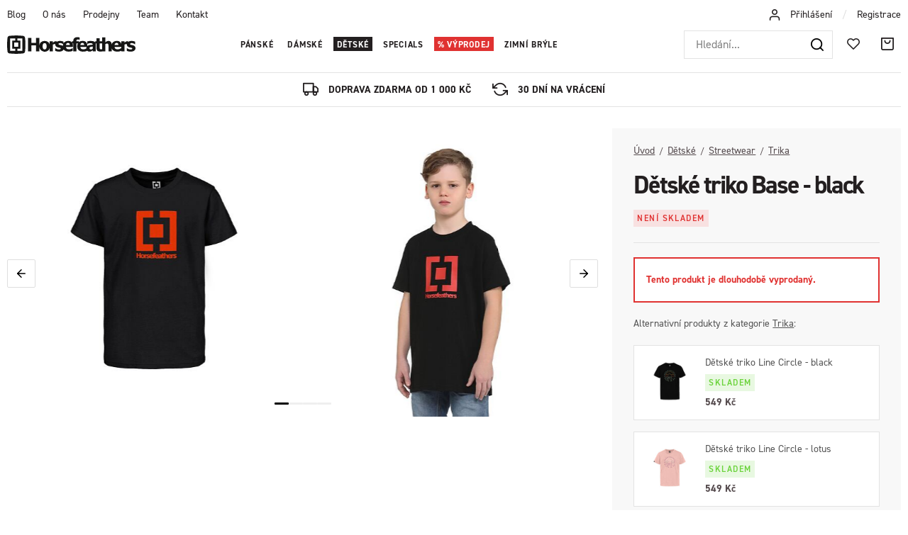

--- FILE ---
content_type: text/html; charset=UTF-8
request_url: https://www.horsefeathers.cz/detske-triko-base-black_z35398/
body_size: 25787
content:
<!DOCTYPE html>


                     
    
         
            
   
         
    
        
                
        
        

                                                

   
   
   


<html class="no-js lang-cs" lang="cs">
<head>
   <meta charset="utf-8">
   
      <meta name="author" content="Horsefeathers">
   

   <meta name="web_author" content="wpj.cz">

   
      <meta name="description" content="EKOLOGICKÉ BALENÍ Z LDPE ODPADU Tento produkt je zabalen v recyklovaném sáčku z LDPE odpadu.Obaly, do kterých balíme naše streetwear kousky, se vyrábějí z">
   

         <meta name="viewport" content="width=device-width, initial-scale=1">
   
   <meta property="og:title" content="Dětské triko Base - black - Horsefeathers">
      
         <meta property="og:image" content="https://horsefeathers.b-cdn.net/data/tmp/108/9/87219_108.jpg?1644275262_1">
   
   <meta property="og:url" content="https://www.horsefeathers.cz/detske-triko-base-black_z35398/">
   <meta property="og:type" content="website">

   
   

   
      <title>Dětské triko Base - black - Horsefeathers</title>
   

   
      
   <link rel="stylesheet" href="https://use.typekit.net/lbv0pbq.css">


      
         <link rel="stylesheet" href="https://horsefeathers.b-cdn.net/web/build/app.363e2204.css">
         
      
   <link rel="stylesheet" href="https://horsefeathers.b-cdn.net/web/build/product.3dac91fa.css">

   

   
         <link rel="canonical" href="https://www.horsefeathers.cz/detske-triko-base-black_z35398/">
   

   
               <meta name="robots" content="index, follow">
         

   
         

   
   <link rel="shortcut icon" href="/templates/images/favicon.ico">
   
   
   <link rel="apple-touch-icon" sizes="144x144" href="/templates/images/share/apple-touch-icon.png">
   <link rel="icon" type="image/png" sizes="32x32" href="/templates/images/share/favicon-32x32.png">
   <link rel="icon" type="image/png" sizes="16x16" href="/templates/images/share/favicon-16x16.png">
   <link rel="manifest" href="/templates/images/share/site.webmanifest">
   <meta name="msapplication-TileColor" content="#da532c">
   <meta name="theme-color" content="#ffffff">

   <link rel="search" href="/vyhledavani/" type="text/html">

   <script src="https://horsefeathers.b-cdn.net/common/static/js/sentry-6.16.1.min.js"></script>

<script>
   Sentry.init({
      dsn: 'https://bdac53e35b1b4424b35eb8b76bcc2b1a@sentry.wpj.cz/9',
      allowUrls: [
         /www\.horsefeathers\.cz\//
      ],
      denyUrls: [
         // Facebook flakiness
         /graph\.facebook\.com/i,
         // Facebook blocked
         /connect\.facebook\.net\/en_US\/all\.js/i,
         // Chrome extensions
         /extensions\//i,
         /^chrome:\/\//i,
         /kupshop\.local/i
      ],
      beforeSend(event) {
         if (!/FBA[NV]|PhantomJS|SznProhlizec/.test(window.navigator.userAgent)) {
            return event;
         }
      },
      ignoreErrors: [
         // facebook / ga + disabled cookies
         'fbq is not defined',
         'Can\'t find variable: fbq',
         '_gat is not defined',
         'AW is not defined',
         'Can\'t find variable: AW',
         'url.searchParams.get', // gtm koza
         // localstorage not working in incoginto mode in iOS
         'The quota has been exceeded',
         'QuotaExceededError',
         'Undefined variable: localStorage',
         'localStorage is null',
         'The operation is insecure',
         "Failed to read the 'localStorage'",
         "gtm_",
         "Can't find variable: glami",
      ]
   });

   Sentry.setTag("web", "prod_horsefeathers_db");
   Sentry.setTag("wbpck", 1);
   Sentry.setTag("adm", 0);
   Sentry.setTag("tpl", "x");
   Sentry.setTag("sentry_v", "6.16.1");
</script>

   <script>
   window.wpj = window.wpj || {};
   wpj.onReady = wpj.onReady || [];
   wpj.jsShop = wpj.jsShop || {events:[]};

   window.dataLayer = window.dataLayer || [];
   function gtag() {
      window.dataLayer.push(arguments);
   }
   window.wpj.cookie_bar_send = false;

   wpj.getCookie = (sKey) => decodeURIComponent(
      document.cookie.replace(
         new RegExp(
            '(?:(?:^|.*;)\\s*' +
            encodeURIComponent(sKey).replace(/[\-\.\+\*]/g, '\\$&') +
            '\\s*\\=\\s*([^;]*).*$)|^.*$'
         ),
         '$1'
      )
   ) || null;

   </script>

<script>
   wpj.data = wpj.data || { };

      wpj.data.instagram = true;
   
   

   

   
</script>


   

         <meta name="google-site-verification" content="">
         <meta name="google-site-verification" content="">
         <meta name="google-site-verification" content="1A-A80_2dABaTM59RZeLOo8_G7fkmcDp4A8kmiBW0mM">
   
         <meta name="facebook-domain-verification" content="">
         <meta name="facebook-domain-verification" content="">
   
   
   
          

      

   

     <script type="text/javascript">page_data = {"page":{"language":"cs","title":"D\u011btsk\u00e9 triko Base - black","path":"\/detske-triko-base-black_z35398\/","currency":"CZK","currencyRate":"1.00000000","type":"product"},"user":{"cartId":"no-cartID","userType":"anonymous","cookie_bar":true},"resetRefferer":false,"google_tag_params":{"ecomm_pagetype":"product","ecomm_prodid":35398,"ecomm_totalvalue":"412.4"},"product":{"prodId":"35398_147244","prodIdProduct":35398,"prodIdVariation":147244,"prodHasVariations":true,"prodVat":21,"prodCategory":"D\u011btsk\u00e1 trika","prodProducer":"HORSEFEATHERS","prodName":"D\u011btsk\u00e9 triko Base - black","prodPrice":"412.4","prodPriceVat":"86.6","prodPriceWithVat":"499","prodPriceWithoutVat":"412.4"}};dataLayer.push(page_data);</script><script type="text/javascript" src="https://horsefeathers.b-cdn.net/common/static/wpj/wpj.gtm.js?v2"></script><script>var hash = location.href.split("#")[1] || "";gtm_prva = {  };gtm_prva[147244] = {'prodId': '35398_147244','prodIdVariation': '147244','prodIdProduct': '35398','prodEAN': '8592321608642','prodVariant': 'Velikost: XS','prodDiscountPercent': '0','prodCode': '','prodPriceVat': '499.0000','prodPriceWithoutVat': '412.3967'};gtm_prva[147241] = {'prodId': '35398_147241','prodIdVariation': '147241','prodIdProduct': '35398','prodEAN': '8592321608666','prodVariant': 'Velikost: M','prodDiscountPercent': '0','prodCode': '','prodPriceVat': '499.0000','prodPriceWithoutVat': '412.3967'};gtm_prva[147240] = {'prodId': '35398_147240','prodIdVariation': '147240','prodIdProduct': '35398','prodEAN': '8592321608673','prodVariant': 'Velikost: L','prodDiscountPercent': '0','prodCode': '','prodPriceVat': '499.0000','prodPriceWithoutVat': '412.3967'};gtm_prva[147243] = {'prodId': '35398_147243','prodIdVariation': '147243','prodIdProduct': '35398','prodEAN': '8592321608680','prodVariant': 'Velikost: XL','prodDiscountPercent': '0','prodCode': '','prodPriceVat': '499.0000','prodPriceWithoutVat': '412.3967'};wpj.onReady.push(function () {$('input[name=IDvariation]').on('change', function () {old_gtm_getDetailImpressions($(this).val(), 'DetailImpressionsVariation');});if (hash != "") {variation = gtm_getVariation(hash);product = $.extend(page_data['product'], variation);page_data = $.extend(page_data, { 'product': product  });}old_gtm_getDetailImpressions(hash, 'DetailImpressions');});</script>      <!-- Google Tag Manager -->
   <script data-cookieconsent="ignore">(function(w,d,s,l,i) {w[l] = w[l] || [];w[l].push({'gtm.start': new Date().getTime(), event: 'gtm.js'});
         var f = d.getElementsByTagName(s)[0],j=d.createElement(s),dl=l != 'dataLayer' ? '&l=' + l : '';
         j.async = true;j.src='//www.googletagmanager.com/gtm.js?id=' + i + dl;f.parentNode.insertBefore(j, f);
      })(window, document, 'script', 'dataLayer', 'GTM-5GL9LC2');</script>
   <!-- End Google Tag Manager -->
</head>
<body >



<!-- Google Tag Manager -->
   <noscript>
       <iframe src="//www.googletagmanager.com/ns.html?id=GTM-5GL9LC2" height="0" width="0" style="display:none;visibility:hidden"></iframe>
   </noscript>
<!-- End Google Tag Manager -->


   
     

<div class="header-top">
   <div class="container-fluid display-flex">
      
<div class="">
    
   <ul class="">
                 <li class=" item-51">
             <a href="/blog/" >
                 Blog
             </a>
                        </li>
                 <li class=" item-50">
             <a href="/o-nas/" >
                 O nás
             </a>
                        </li>
                 <li class=" item-61">
             <a href="/nase-prodejny/" >
                 Prodejny
             </a>
                        </li>
                 <li class=" item-62">
             <a href="/team/" >
                 Team
             </a>
                        </li>
                 <li class=" item-32">
             <a href="/kontakt/" >
                 Kontakt
             </a>
                        </li>
          </ul>

</div>


      <div class="header-login">
                  <i class="fc icons_user"></i>
                     <a href="/prihlaseni/" class="cart-signin">Přihlášení</a> <span>/</span> <a href="/registrace/">Registrace</a>
               </div>
   </div>
</div>
<header class="header ">
   <div class="container-fluid display-flex">
      <div class="logo">
         <div class="header-burger header-icon">
            <button href="" data-toggle="burger">
               <span class="fc icons_burger"></span>
            </button>
         </div>

         <a href="/" title="Horsefeathers | Radost z další skvělé jízdy!">
            <img src="/templates/images/logo.svg" alt="Horsefeathers" width="181" height="26">
         </a>
      </div>

      <div class="header-sections">
          <ul class="level-0" data-sections="header"><li class="nav-item has-submenu nav-item-7851" data-navitem="7851"><a href="/panske/" class="nav-link">Pánské</a><div class="submenu"><div class="container"><div class="submenu-sections"><div><p class="title-default"><a href="/panske/zimni-obleceni/"><span class="fc icons_section-7918"></span>Snowboard &amp; ski</a></p><ul><li><a href="/panske/zimni-obleceni/bundy/">Bundy</a></li><li><a href="/panske/zimni-obleceni/kalhoty/">Kalhoty</a></li><li><a href="/panske/zimni-obleceni/rideable-hoodies/">Rideable apparel</a></li><li><a href="/panske/zimni-obleceni/termopradlo/">Termoprádlo</a></li><li><a href="/panske/zimni-obleceni/rukavice/">Rukavice</a></li><li><a href="/panske/zimni-obleceni/kulichy/">Kulichy</a></li><li><a href="/panske/zimni-obleceni/snowboardove-bryle/">Brýle</a></li><li><a href="/panske/zimni-obleceni/nakrcniky/">Nákrčníky</a></li><li><a href="/panske/zimni-obleceni/kukly/">Kukly</a></li><li><a href="/panske/zimni-obleceni/ponozky/">Ponožky</a></li></ul></div><div><p class="title-default"><a href="/panske/bike-obleceni/"><span class="fc icons_section-7984"></span>Bike oblečení</a></p><ul><li><a href="/panske/bike-and-outdoor-bundy/">Bundy</a></li><li><a href="/panske/bike-and-outdoor-kosile/">Košile</a></li><li><a href="/panske/technicka-trika-a-dresy/">Trika &amp; dresy</a></li><li><a href="/panske/bike-a-outdoor-kalhoty/">Kalhoty</a></li><li><a href="/panske/bike-a-outdoor-kratasy/">Kraťasy</a></li><li><a href="/panske/bike-bryle/">Brýle</a></li><li><a href="/panske/bike-rukavice/">Rukavice</a></li><li><a href="/panske/technical-apparel/ponozky/">Ponožky</a></li><li><a href="/panske/bike-doplnky/">Doplňky</a></li><li><a href="/first-degree/">Boty</a></li></ul></div><div><p class="title-default"><a href="/panske/streetwear/"><span class="fc icons_section-7931"></span>Streetwear</a></p><ul><li><a href="/panske/streetwear/bundy/">Bundy</a></li><li><a href="/panske/streetwear/vesty/">Vesty</a></li><li><a href="/panske/streetwear/fleece/">Fleece mikiny</a></li><li><a href="/panske/streetwear/mikiny/">Mikiny</a></li><li><a href="/panske/streetwear/kosile/">Košile</a></li><li><a href="/panske/streetwear/trika-s-dlouhym-rukavem/">Trika s dl. rukávem</a></li><li><a href="/panske/streetwear/trika/">Trika</a></li><li><a href="/panske/streetwear/tilka/">Tílka</a></li><li><a href="/panske/streetwear/kratasy/">Kraťasy</a></li><li><a href="/panske/streetwear/dziny-&amp;-kalhoty/">Džíny &amp; kalhoty</a></li><li><a href="/panske/steetwear/ksiltovky/">Kšiltovky</a></li></ul></div><div><p class="title-default"><a href="/panske/doplnky/"><span class="fc icons_section-8021"></span>Doplňky</a></p><ul><li><a href="/panske/doplnky/spodni-pradlo/">Trenky</a></li><li><a href="/panske/eyewear/slunecni-bryle/">Sluneční brýle</a></li><li><a href="/panske/doplnky/ponozky/">Ponožky</a></li><li><a href="/panske/doplnky/penezenky/">Peněženky</a></li><li><a href="/panske/doplnky/pasky/">Pásky</a></li><li><a href="/panske/doplnky/batohy/">Batohy</a></li><li><a href="/obaly-na-snowboard/">Obaly na snowboard</a></li><li><a href="/panske/doplnky/darkove-poukazy/">Dárkové poukazy</a></li><li><a href="/panske/doplnky/hrnky-a-knihy/">Hrnky &amp; doplňky</a></li><li><a href="/panske/beachwear/doplnky/">Žabky</a></li></ul></div></div><div class="submenu-product"><div class="col-xxs-12"><div class="catalog-outer"><div class="catalog"><div class="catalog-collections"><div data-catalog-collections class="inactive"><div data-wpj-carousel></div></div></div><a href="/bunda-ranger-black_z41089/" class="product-link"><div class="img"><img src="https://horsefeathers.b-cdn.net/data/tmp/2/7/121257_2.jpg?1757404304_1" data-src="https://horsefeathers.b-cdn.net/data/tmp/2/7/121257_2.jpg?1757404304_1" alt="Bunda Ranger - black" loading="lazy" width="325" height="422"></div><div class="catalog-flags flags"><span class="flag flag-new">Novinka</span><span class="flag flag-recommend">Doporučujeme</span><span class="flag flag-free-delivery">Doprava zdarma</span></div><h3 class="heading-reset title"> Bunda Ranger - black </h3><p class="price"><strong> 5 199 Kč </strong><br></p><p class="delivery delivery-0"> skladem </p></a><div class="catalog-variations"><div class="catalog-variations-inner"><a href="/bunda-ranger-black_z41089/#180289" class="catalog-variation-item"> XS </a><a href="/bunda-ranger-black_z41089/#180287" class="catalog-variation-item"> S </a><a href="/bunda-ranger-black_z41089/#180286" class="catalog-variation-item"> M </a><a href="/bunda-ranger-black_z41089/#180285" class="catalog-variation-item"> L </a><a href="/bunda-ranger-black_z41089/#180288" class="catalog-variation-item"> XL </a><a href="/bunda-ranger-black_z41089/#180290" class="catalog-variation-item"> XXL </a></div></div></div></div></div></div></div></div></li><li class="nav-item has-submenu nav-item-8006" data-navitem="8006"><a href="/damske/" class="nav-link">Dámské</a><div class="submenu"><div class="container"><div class="submenu-sections"><div><p class="title-default"><a href="/damske/zimni-obleceni/"><span class="fc icons_section-7907"></span>Snowboard &amp; Ski</a></p><ul><li><a href="/damske/zimni-obleceni/bundy/">Bundy</a></li><li><a href="/damske/zimni-obleceni/kalhoty/">Kalhoty</a></li><li><a href="/damske/zimni-obleceni/termopradlo/">Termoprádlo</a></li><li><a href="/damske/zimni-obleceni/rukavice/">Rukavice</a></li><li><a href="/damske/zimni-obleceni/kulichy/">Kulichy</a></li><li><a href="/damske/zimni-obleceni/nakrcniky/">Nákrčníky</a></li><li><a href="/damske/zimni-obleceni/snowboardove-bryle/">Snowboardové brýle</a></li><li><a href="/damske/zimni-obleceni/kukly/">Kukly</a></li><li><a href="/damske/zimni-obleceni/ponozky/">Ponožky</a></li></ul></div><div><p class="title-default"><a href="/damske/bike-obleceni/"><span class="fc icons_section-7848"></span>Bike oblečení</a></p><ul><li><a href="/damske/technical-apparel/bundy/">Bundy</a></li><li><a href="/damske/technicka-trika-a-dresy/">Trika &amp; dresy</a></li><li><a href="/damske/technicke-kalhoty-&amp;-leginy/">Kalhoty &amp; legíny</a></li><li><a href="/damske/bike-a-outdoor-kratasy/">Kraťasy</a></li><li><a href="/damske/bike-bryle/">Brýle</a></li><li><a href="/damske/bike-rukavice/">Rukavice</a></li><li><a href="/damske/technical-apparel/ponozky/">Ponožky</a></li><li><a href="/panske/bike-doplnky">Doplňky</a></li></ul></div><div><p class="title-default"><a href="/damske/streetwear/"><span class="fc icons_section-8045"></span>Streetwear</a></p><ul><li><a href="/damske/streetwear/bundy/">Bundy</a></li><li><a href="/damske/streetwear/fleece/">Fleece mikiny</a></li><li><a href="/damske/streetwear/mikiny/">Mikiny</a></li><li><a href="/damske/streetwear/saty/">Šaty</a></li><li><a href="/damske/streetwear/topy/">Trička a topy</a></li><li><a href="/damske/streetwear/kratasy/">Kraťasy</a></li><li><a href="/damske/streetwear/sportovni-podprsenky/">Sportovní podprsenky</a></li><li><a href="/damske/streetwear/kalhoty-&amp;-leginy/">Legíny &amp; kalhoty</a></li><li><a href="/damske/streetwear/ksiltovky/">Kšiltovky</a></li></ul></div><div><p class="title-default"><a href="/damske/doplnky/"><span class="fc icons_section-7868"></span>Doplňky</a></p><ul><li><a href="/damske/doplnky/ponozky/">Ponožky</a></li><li><a href="/damske/doplnky/penezenky/">Peněženky</a></li><li><a href="/damske/doplnky/slunecni-bryle/">Sluneční brýle</a></li><li><a href="/damske/doplnky/batohy/">Batohy</a></li><li><a href="/damske/doplnky/darkove-poukazy/">Dárkové poukazy</a></li><li><a href="/damske/doplnky/hrnky-a-knihy/">Hrnky &amp; doplňky</a></li></ul></div></div><div class="submenu-product"><div class="col-xxs-12"><div class="catalog-outer"><div class="catalog"><div class="catalog-collections"><div data-catalog-collections class="inactive"><div data-wpj-carousel></div></div></div><a href="/bunda-tay-floral-cheetah_z41126/" class="product-link"><div class="img"><img src="https://horsefeathers.b-cdn.net/data/tmp/2/8/121538_2.jpg?1757589448_1" data-src="https://horsefeathers.b-cdn.net/data/tmp/2/8/121538_2.jpg?1757589448_1" alt="Bunda Tay - floral cheetah" loading="lazy" width="325" height="422"></div><div class="catalog-flags flags"><span class="flag flag-new">Novinka</span><span class="flag flag-free-delivery">Doprava zdarma</span></div><h3 class="heading-reset title"> Bunda Tay - floral cheetah </h3><p class="price"><strong> 4 799 Kč </strong><br></p><p class="delivery delivery-0"> skladem </p></a><div class="catalog-variations"><div class="catalog-variations-inner"><a href="/bunda-tay-floral-cheetah_z41126/#180483" class="catalog-variation-item"> XS </a><a href="/bunda-tay-floral-cheetah_z41126/#180481" class="catalog-variation-item"> S </a><a href="/bunda-tay-floral-cheetah_z41126/#180480" class="catalog-variation-item"> M </a><a href="/bunda-tay-floral-cheetah_z41126/#180479" class="catalog-variation-item"> L </a><a href="/bunda-tay-floral-cheetah_z41126/#180482" class="catalog-variation-item"> XL </a></div></div></div></div></div></div></div></div></li><li class="nav-item has-submenu nav-item-8071" data-navitem="8071"><a href="/detske/" class="nav-link">Dětské</a><div class="submenu"><div class="container"><div class="submenu-sections"><div><p class="title-default"><a href="/detske/zimni-obleceni/"><span class="fc icons_section-7961"></span>Snowboard &amp; ski</a></p><ul><li><a href="/detske/zimni-obleceni/bundy/">Bundy</a></li><li><a href="/detske/zimni-obleceni/kalhoty/">Kalhoty</a></li><li><a href="/detske/zimni-obleceni/termopradlo/">Termoprádlo</a></li><li><a href="/detske/zimni-obleceni/kombinezy/">Dětské kombinézy</a></li><li><a href="/detske/zimni-obleceni/kulichy/">Kulichy</a></li><li><a href="/detske/zimni-obleceni/ponozky/">Ponožky</a></li></ul></div><div><p class="title-default"><a href="/detske/bike-obleceni/"><span class="fc icons_section-8193"></span>Bike oblečení</a></p><ul><li><a href="/detske/technicka-trika-a-dresy/">Trika &amp; dresy</a></li><li><a href="/detske/bike-kalhoty-&amp;-kratasy/">Kalhoty a kraťasy</a></li><li><a href="/detske/bike-ponozky/">Ponožky</a></li></ul></div><div><p class="title-default"><a href="/detske/streetwear/"><span class="fc icons_section-7996"></span>Streetwear</a></p><ul><li><a href="/detske/streetwear/mikiny/">Mikiny</a></li><li><a href="/detske/streetwear/fleece/">Fleece mikiny</a></li><li><a href="/detske/streetwear/trika/">Trika</a></li><li><a href="/detske/streetwear/ksiltovky/">Kšiltovky</a></li></ul></div></div><div class="submenu-product"><div class="col-xxs-12"><div class="catalog-outer"><div class="catalog"><div class="catalog-collections"><div data-catalog-collections class="inactive"><div data-wpj-carousel></div></div></div><a href="/detska-fleecova-mikina-vigo-multicolor_z40906/" class="product-link"><div class="img"><img src="https://horsefeathers.b-cdn.net/data/tmp/2/1/120151_2.jpg?1753867509_1" data-src="https://horsefeathers.b-cdn.net/data/tmp/2/1/120151_2.jpg?1753867509_1" alt="Dětská fleecová mikina Vigo - multicolor" loading="lazy" width="325" height="422"></div><div class="catalog-flags flags"><span class="flag flag-discount">-29 %</span><span class="flag flag-discount "> SLEVA </span></div><h3 class="heading-reset title"> Dětská fleecová mikina Vigo - multicolor </h3><p class="price"><strong> 999 Kč </strong><br><span class="cps-price"><del class="strike-price">1 399 Kč</del><span class="wpj-tooltip">Nejnižší cena za posledních 30 dnů</span></span><span class="dmoc-price"><span class="dmoc-info">MOC</span><span class="wpj-tooltip">Doporučená maloobchodní cena</span> 1 399 Kč</span></p><p class="delivery delivery-0"> skladem </p></a><div class="catalog-variations"><div class="catalog-variations-inner"><a href="/detska-fleecova-mikina-vigo-multicolor_z40906/#179459" class="catalog-variation-item"> XS </a><a href="/detska-fleecova-mikina-vigo-multicolor_z40906/#179457" class="catalog-variation-item"> S </a><a href="/detska-fleecova-mikina-vigo-multicolor_z40906/#179456" class="catalog-variation-item"> M </a><a href="/detska-fleecova-mikina-vigo-multicolor_z40906/#179455" class="catalog-variation-item"> L </a><a href="/detska-fleecova-mikina-vigo-multicolor_z40906/#179458" class="catalog-variation-item"> XL </a></div></div></div></div></div></div></div></div></li><li class="nav-item has-submenu nav-item-7802" data-navitem="7802"><a href="/special-lines/" class="nav-link">Specials</a><div class="submenu"><div class="container"><div class="submenu-sections"><div><p class="title-default"><a href="/special-lines/artists-collabos/"><span class="fc icons_section-8041"></span>Spolupráce s umělci</a></p><ul><li><a href="/clanek/328/horsefeathers-x-jeremy-beightol-collabo-artwork/">Jeremy Beightol x Danihell</a></li><li><a href="/clanek/219/halldor-helgason-x-meatsoda-collabo/">Halldór Helgason x MeatSoda</a></li><li><a href="/clanek/326/horsefeathers-x-jan-taitl-collabo-artwork/">Jan Taitl: Fortune Teller</a></li><li><a href="/clanek/323/horsefeathers-x-naga-collabo-artwork/">NAGA: Asakusa</a></li></ul></div><div><p class="title-default"><a href="/special-lines/special-drops/"><span class="fc icons_section-7933"></span>Special drops</a></p><ul><li><a href="/copatutoje/">#Copatutoje</a></li><li><a href="/seek/">SēēK</a></li></ul></div><div><p class="title-default"><a href="/specialni-nabidky/"><span class="fc icons_section-8181"></span>Speciální nabídky</a></p><ul><li><a href="/zvyhodnene-sety/">Zvýhodněné sety</a></li><li><a href="/udrzba-obleceni/">Údržba oblečení</a></li><li><a href="/nalepky/">Nálepky</a></li></ul></div></div><div class="submenu-product"><div class="col-xxs-12"><div class="catalog-outer"><div class="catalog"><div class="catalog-collections"><div data-catalog-collections class="inactive"><div data-wpj-carousel></div></div></div><a href="/bunda-chuck-danihell_z40992/" class="product-link"><div class="img"><img src="https://horsefeathers.b-cdn.net/data/tmp/2/5/121645_2.jpg?1758538049_1" data-src="https://horsefeathers.b-cdn.net/data/tmp/2/5/121645_2.jpg?1758538049_1" alt="Bunda Chuck - Danihell" loading="lazy" width="325" height="422"></div><div class="catalog-flags flags"><span class="flag flag-new">Novinka</span><span class="flag flag-free-delivery">Doprava zdarma</span></div><h3 class="heading-reset title"> Bunda Chuck - Danihell </h3><p class="price"><strong> 3 199 Kč </strong><br></p><p class="delivery delivery-0"> skladem </p></a><div class="catalog-variations"><div class="catalog-variations-inner"><a href="/bunda-chuck-danihell_z40992/#179842" class="catalog-variation-item"> S </a><a href="/bunda-chuck-danihell_z40992/#179841" class="catalog-variation-item"> M </a><a href="/bunda-chuck-danihell_z40992/#179840" class="catalog-variation-item"> L </a><a href="/bunda-chuck-danihell_z40992/#179843" class="catalog-variation-item"> XL </a></div></div></div></div></div></div></div></div></li><li class="nav-item has-submenu nav-item-8062" data-navitem="8062"><a href="/vyprodej/" class="nav-link">Výprodej</a><div class="submenu"><div class="container"><div class="submenu-sections"><div><p class="title-default"><a href="/vyprodej/panske/"><span class="fc icons_section-7838"></span>Pánské</a></p><ul><li><a href="/vyprodej/panske/zimni-obleceni/">Snowboard &amp; Ski</a></li><li><a href="/vyprodej/panske/streetwear/">Streetwear</a></li><li><a href="/vyprodej/panske/beachwear/">Beachwear</a></li><li><a href="/vyprodej/panske/doplnky/">Doplňky</a></li></ul></div><div><p class="title-default"><a href="/vyprodej/damske/"><span class="fc icons_section-7930"></span>Dámské</a></p><ul><li><a href="/vyprodej/damske/zimni-obleceni/">Snowboard &amp; Ski</a></li><li><a href="/vyprodej/damske/streetwear/">Streetwear</a></li><li><a href="/vyprodej/damske/doplnky/">Doplňky</a></li><li><a href="/vyprodej/damske/eyewear/">Eyewear</a></li></ul></div><div><p class="title-default"><a href="/vyprodej/detske/"><span class="fc icons_section-7928"></span>Dětské</a></p><ul><li><a href="/vyprodej/detske/zimni-obleceni/">Snowboard &amp; Ski</a></li><li><a href="/vyprodej/detske/streetwear/">Streetwear</a></li></ul></div><div><p class="title-default"><a href="/vyprodej/posledni-velikosti/"><span class="fc icons_section-8202"></span>Poslední velikosti -50%</a></p><ul><li><a href="/vyprodej-posledni-velikosti-panske/">Pánské poslední velikosti</a></li><li><a href="/vyprodej-posledni-velikosti-damske/">Dámské poslední velikosti</a></li><li><a href="/vyprodej-posledni-velikosti-detske/">Dětské poslední velikosti</a></li><li><a href="/vyprodej-doplnky-posledni-kusy/">Doplňky - poslední kusy</a></li></ul></div></div><div class="submenu-product"><div class="col-xxs-12"><div class="catalog-outer"><div class="catalog"><div class="catalog-collections"><div data-catalog-collections class="inactive"><div data-wpj-carousel></div></div></div><a href="/bunda-mija-ii-malaga_z40082/" class="product-link"><div class="img"><img src="https://horsefeathers.b-cdn.net/data/tmp/2/0/114140_2.jpg?1727890007_1" data-src="https://horsefeathers.b-cdn.net/data/tmp/2/0/114140_2.jpg?1727890007_1" alt="Bunda Mija II - malaga" loading="lazy" width="325" height="422"></div><div class="catalog-flags flags"><span class="flag flag-free-delivery">Doprava zdarma</span><span class="flag flag-discount "> Sleva 50% s kódem </span></div><h3 class="heading-reset title"> Bunda Mija II - malaga </h3><p class="price"><strong> 4 199 Kč </strong><br></p><p class="delivery delivery-0"> skladem </p></a><div class="catalog-variations"><div class="catalog-variations-inner"><a href="/bunda-mija-ii-malaga_z40082/#176308" class="catalog-variation-item"> XS </a><a href="/bunda-mija-ii-malaga_z40082/#176306" class="catalog-variation-item"> S </a><a href="/bunda-mija-ii-malaga_z40082/#176305" class="catalog-variation-item"> M </a><a href="/bunda-mija-ii-malaga_z40082/#176304" class="catalog-variation-item"> L </a></div></div></div></div></div></div></div></div></li><li class="nav-item nav-item-8184" data-navitem="8184"><a href="/goggles/" class="nav-link">Zimní brýle</a></li></ul> 

   <script>
      wpj.onReady.push(function() {
                             $('[data-sections="header"] [data-navitem="' + 8071 +'"]').addClass('active');
                   $('[data-sections="header"] [data-navitem="' + 7996 +'"]').addClass('active');
                   $('[data-sections="header"] [data-navitem="' + 7940 +'"]').addClass('active');
                          });
   </script>

      </div>

      <div class="header-right">
                  <div class="header-search-inline">
   <form method="get" action="/vyhledavani/">
      <input type="text" name="search" value="" maxlength="100" class="form-control autocomplete-control"
             placeholder="Hledání..." autocomplete="off" data-search-input>
      <button name="submit" type="submit" value="Hledat"
              class="btn btn-search fc icons_search" aria-label="Hledat"></button>
         </form>
</div>

         <div class="header-icons">
            <div class="header-search header-icon">
               <a href="/vyhledavani/" data-toggle="search">
                  <span class="fc icons_search"></span>
               </a>
            </div>

            <div class="header-icon">
               <a href="/oblibene/" class="cart-signin">
                  <i class="fc icons_heart"></i>
               </a>
            </div>
            <div class="header-cart header-icon ">
   <a  data-reload="cart-info">
      <span class="fc icons_cart"></span>
   </a>
</div>

<div class="cartbox-focus custom-scrollbar" data-cartbox>
   
      <div class="cartbox-header">
         
            <p class="h3">Nákupní košík</p>
         
         
   <a href="#" data-cartbox-hide><u>Zavřít</u><i class="fc lightbox_close"></i></a>

      </div>
   

   <div class="cartbox-product-list" >
      <div data-reload="cartbox-products">
                     <p class="no-items">V košíku nemáš žádné zboží.</p>
               </div>
   </div>


   <div class="cartbox-footer">
      <div data-reload="cartbox-footer">
         
                           
   <div class="shipping-progress">
      <span class="fc icons_delivery"></span>
      <p>
                     K dopravě zdarma zbývá
            <strong>1 000 Kč</strong>
               </p>

      <div class="shipping-bar">
                                 <span style="width: 0%"></span>
               </div>
      
         <div class="order-badges">
            <p><i class="fc icons_refresh"></i> 30 dní na vrácení</p>
            <p><i class="fc icons_shield"></i> Bezpečná online platba <img src="/templates/images/gopay.svg" alt="GoPay" width="80" height="19" loading="lazy"></p>
            <p><i class="fc icons_box"></i> Rychlé doručení</p>
         </div>
      
   </div>

                        
               <div class="price-title">Mezisoučet
                  <strong class="total-price h3">0 Kč</strong>

                                 </div>
            

            
   <div class="cartbox-sidebar-btns">
      <a href="" class="btn btn-primary btn-secondary" data-cartbox-hide>Zpět k nákupu</a>
      <a href="/kosik/" class="btn btn-primary  disabled">Do košíku</a>
   </div>

         
      </div>
   </div>
</div>
<div class="cartbox-bg" data-cartbox></div>
<div class="cartbox-overlay" data-cartbox data-cartbox-hide></div>

         </div>
      </div>
   </div>
</header>
<div class="header-search-outer">
   <div class="header-search-inner" data-search-form>
      <div class="container">
         <form method="get" role="search" action="/vyhledavani/">
            <input type="text" name="search" value="" maxlength="100" class="form-control autocomplete-control"
                   placeholder="Hledaný výraz" aria-label="Hledaný výraz" autocomplete="off" data-search-input>
            <button name="submit" type="submit" value="Hledat" class="btn btn-primary btn-block"><span>Hledat</span></button>
            <button class="search-toggle" data-toggle="search" aria-label="Zavřít"><i class="fc lightbox_close"></i></button>
         </form>
      </div>
   </div>
</div>


   <script id="productSearch" type="text/x-dot-template">
            <div class="container autocomplete-inner">
         
         {{? it.items.Produkty || it.items.Kategorie || it.items.Vyrobci || it.items.Clanky || it.items.Stranky }}

         <div class="autocomplete-wrapper">
            {{? it.items.Kategorie }}
            <div class="autocomplete-categories">
               
               <p class="title-default">Kategorie</p>
               
               <ul>
                  {{~it.items.Kategorie.items :item :index}}
                  <li data-autocomplete-item="section">
                     <a href="/presmerovat/?type=category&id={{=item.id}}">{{=item.label}}</a>
                  </li>
                  {{~}}
               </ul>
            </div>
            {{?}}

            {{? it.items.Vyrobci }}
            <div class="autocomplete-categories">
               <p class="title-default">Značky</p>
               <ul>
                  {{~it.items.Vyrobci.items :item :index}}
                  <li data-autocomplete-item="section">
                     <a href="/presmerovat/?type=producer&id={{=item.id}}">{{=item.label}}</a>
                  </li>
                  {{~}}
               </ul>
            </div>
            {{?}}

            {{? it.items.Produkty }}
            <div class="autocomplete-products">
               
               <p class="title-default">Produkty</p>
               
               <ul>
                  {{~it.items.Produkty.items :item :index}}
                  {{? index < 4 }}
                  <li class="autocomplete-product-item" data-autocomplete-item="product">
                     <a href="/presmerovat/?type=product&id={{=item.id}}">
                        <div class="img">
                           {{? item.image }}
                           <img src="{{=item.image}}" alt="{{=item.label}}" class="img-fluid">
                           {{??}}
                           <img src="/common/static/images/no-img.png" alt="{{=item.label}}" class="img-fluid">
                           {{?}}
                        </div>
                        <span class="title">{{=item.label}}</span>
                        
                        
                                                        
                               {{? item.price }}
                               <span class="price">{{=item.price}}</span>
                               {{?}}
                            
                                                    
                        
                     </a>
                  </li>
                  {{?}}
                  {{~}}
               </ul>
            </div>
            {{?}}

            
            <div class="ac-showall d-showall" data-autocomplete-item="show-all">
               <a href="" class="btn btn-primary btn-block">Zobrazit všechny výsledky</a>
            </div>
            
         </div>

         <div class="autocomplete-side">
            {{? it.items.Clanky }}
            <div class="autocomplete-articles">
               <p class="title-default">Články</p>
               <ul>
                  {{~it.items.Clanky.items :item :index}}
                  {{? index < 2 }}
                  <li data-autocomplete-item="section">
                     <a href="/presmerovat/?type=article&id={{=item.id}}">
                        {{? item.photo }}
                        <img src="{{=item.photo}}" alt="{{=item.label}}" width="200" height="143" class="img-fluid">
                        {{?}}
                        {{=item.label}}
                     </a>
                  </li>
                  {{?}}
                  {{~}}
               </ul>
            </div>
            {{?}}
            {{? it.items.Stranky }}
            <div class="autocomplete-pages">
               <p class="title-default">Ostatní</p>
               <ul>
                  {{~it.items.Stranky.items :item :index}}
                  <li data-autocomplete-item="section">
                     <a href="{{=item.url}}">
                        {{=item.label}}
                     </a>
                  </li>
                  {{~}}
               </ul>
            </div>
            {{?}}
            
            <div class="ac-showall resp-showall" data-autocomplete-item="show-all">
               <a href="" class="btn btn-primary btn-block">Zobrazit všechny výsledky</a>
            </div>
            
         </div>

         

         {{??}}
         <div class="autocomplete-noresult">
            <p>
               
               Žádný výsledek
               
            </p>
         </div>
         {{?}}
         
      </div>
   </script>



      <script>
      
      
      wpj.onReady.push(function () {
         $('[data-search-input]').productSearch({
                           preload: "/_shop/search-preload/",
                        
         });
      });
            
   </script>



   <div class="header-bottom container-fluid">
               <p>
            <i class="fc icons_delivery"></i>
                           Doprava zdarma od&nbsp;1 000 Kč                     </p>
            <p><i class="fc icons_refresh"></i> 30 dní na vrácení</p>
   </div>


   
   
            
            
        
   <main class="main product-main">
      <div class="container-fluid">
         <div class="breadcrumbs-resp">
             
   <ul class="breadcrumbs ">
                           <li><a href="/" title="Zpět na úvod">Úvod</a></li>
                                       <li><a href="/detske/" title="Zpět na Dětské">Dětské</a></li>
                                       <li><a href="/detske/streetwear/" title="Zpět na Streetwear">Streetwear</a></li>
                                       <li><a href="/detske/streetwear/trika/" title="Zpět na Trika">Trika</a></li>
                                       <li class="active">Dětské triko Base - black</li>
                     </ul>

         </div>
         <div class="row product-top">
            <div class="col-xxs-12 col-lg-8 column-left gallery-top-container">
                                  <div class="product-gallery-wrapper">
   <div class="gallery-root product-gallery" data-gallery-wrapper>
               <div class=" gallery-item">
            <div data-href="https://horsefeathers.b-cdn.net/data/tmp/0/9/87219_0.jpg?1644275262_1" data-rel="gallery">
               <img src="https://horsefeathers.b-cdn.net/data/tmp/3/9/87219_3.jpg?1644275262_1"
                    width="570" height="570"
                    alt="Dětské triko Base - black" class="img-responsive">
            </div>
         </div>
                                                            <div class=" gallery-item">
                  <div data-href="https://horsefeathers.b-cdn.net/data/tmp/0/9/87979_0.jpg?1645565471_1" data-rel="gallery">
                     <img src="https://horsefeathers.b-cdn.net/data/tmp/3/9/87979_3.jpg?1645565471_1" data-src="https://horsefeathers.b-cdn.net/data/tmp/3/9/87979_3.jpg?1645565471_1"
                          alt="Dětské triko Base - black"
                          width="570" height="570"
                          class="img-responsive">
                  </div>
               </div>
                                                            <div class=" gallery-item">
                  <div data-href="https://horsefeathers.b-cdn.net/data/tmp/0/0/87980_0.jpg?1645565473_1" data-rel="gallery">
                     <img src="https://horsefeathers.b-cdn.net/data/tmp/3/0/87980_3.jpg?1645565473_1" data-src="https://horsefeathers.b-cdn.net/data/tmp/3/0/87980_3.jpg?1645565473_1"
                          alt="Dětské triko Base - black"
                          width="570" height="570"
                          class="img-responsive">
                  </div>
               </div>
                                                            <div class=" gallery-item">
                  <div data-href="https://horsefeathers.b-cdn.net/data/tmp/0/0/88040_0.jpg?1645651961_1" data-rel="gallery">
                     <img src="https://horsefeathers.b-cdn.net/data/tmp/3/0/88040_3.jpg?1645651961_1" data-src="https://horsefeathers.b-cdn.net/data/tmp/3/0/88040_3.jpg?1645651961_1"
                          alt="Dětské triko Base - black"
                          width="570" height="570"
                          class="img-responsive">
                  </div>
               </div>
                                                            <div class=" gallery-item">
                  <div data-href="https://horsefeathers.b-cdn.net/data/tmp/0/1/88041_0.jpg?1645651962_1" data-rel="gallery">
                     <img src="https://horsefeathers.b-cdn.net/data/tmp/3/1/88041_3.jpg?1645651962_1" data-src="https://horsefeathers.b-cdn.net/data/tmp/3/1/88041_3.jpg?1645651962_1"
                          alt="Dětské triko Base - black"
                          width="570" height="570"
                          class="img-responsive">
                  </div>
               </div>
                                                            <div class=" gallery-item">
                  <div data-href="https://horsefeathers.b-cdn.net/data/tmp/0/0/87220_0.jpg?1644275268_1" data-rel="gallery">
                     <img src="https://horsefeathers.b-cdn.net/data/tmp/3/0/87220_3.jpg?1644275268_1" data-src="https://horsefeathers.b-cdn.net/data/tmp/3/0/87220_3.jpg?1644275268_1"
                          alt="Dětské triko Base - black"
                          width="570" height="570"
                          class="img-responsive">
                  </div>
               </div>
                                                            <div class=" gallery-item">
                  <div data-href="https://horsefeathers.b-cdn.net/data/tmp/0/5/89935_0.jpg?1649436904_1" data-rel="gallery">
                     <img src="https://horsefeathers.b-cdn.net/data/tmp/3/5/89935_3.jpg?1649436904_1" data-src="https://horsefeathers.b-cdn.net/data/tmp/3/5/89935_3.jpg?1649436904_1"
                          alt="Dětské triko Base - black"
                          width="570" height="570"
                          class="img-responsive">
                  </div>
               </div>
                              </div>
</div>
                           </div>

            <div class="col-xxs-12 col-lg-4 column-right pull-right">
               <div class="product-info-wrapper">
                  <div class="product-info">
                     
   <ul class="breadcrumbs ">
                           <li><a href="/" title="Zpět na úvod">Úvod</a></li>
                                       <li><a href="/detske/" title="Zpět na Dětské">Dětské</a></li>
                                       <li><a href="/detske/streetwear/" title="Zpět na Streetwear">Streetwear</a></li>
                                       <li><a href="/detske/streetwear/trika/" title="Zpět na Trika">Trika</a></li>
                                       <li class="active">Dětské triko Base - black</li>
                     </ul>


                     <h1>Dětské triko Base - black</h1>

                                             <span class="delivery delivery--1" data-deliverytime>není skladem</span>
                        
                           

                                                        
                     
                     <div class="annotation">
                        <p></p>
                                             </div>

                                             
                           <div class="collection-product-wrap">
                              
                           </div>
                        
                                                   <div class="alert alert-danger">
   <strong>
       Tento produkt je dlouhodobě vyprodaný.
   </strong>
</div>



   <p class="title-default">
      Alternativní produkty z kategorie <a href="/detske/streetwear/trika/">Trika</a>:
   </p>
   <div class="similar-row row">
          <div class="col-xxs-12 ">
      <div class="similar-product">
         <a href="/detske-triko-line-circle-black_z40886/" class="image">
            <img src="https://horsefeathers.b-cdn.net/data/tmp/4/1/120131_4.jpg?1753350695_1" alt="" class="img-responsive">
         </a>
         <div>
            <p class="title">
               <a href="/detske-triko-line-circle-black_z40886/" title="Dětské triko Line Circle - black" >
                   Dětské triko Line Circle - black
               </a>
            </p>
            <p class="delivery delivery-0">
                skladem
            </p>
            <p class="price">549 Kč</p>
         </div>
      </div>
   </div>
   <div class="col-xxs-12 ">
      <div class="similar-product">
         <a href="/detske-triko-line-circle-lotus_z40887/" class="image">
            <img src="https://horsefeathers.b-cdn.net/data/tmp/4/3/120153_4.jpg?1753872694_1" alt="" class="img-responsive">
         </a>
         <div>
            <p class="title">
               <a href="/detske-triko-line-circle-lotus_z40887/" title="Dětské triko Line Circle - lotus" >
                   Dětské triko Line Circle - lotus
               </a>
            </p>
            <p class="delivery delivery-0">
                skladem
            </p>
            <p class="price">549 Kč</p>
         </div>
      </div>
   </div>
   <div class="col-xxs-12 ">
      <div class="similar-product">
         <a href="/detske-triko-line-circle-moonlight-blue_z40888/" class="image">
            <img src="https://horsefeathers.b-cdn.net/data/tmp/4/6/120156_4.jpg?1753873455_1" alt="" class="img-responsive">
         </a>
         <div>
            <p class="title">
               <a href="/detske-triko-line-circle-moonlight-blue_z40888/" title="Dětské triko Line Circle - moonlight blue" >
                   Dětské triko Line Circle - moonlight blue
               </a>
            </p>
            <p class="delivery delivery-0">
                skladem
            </p>
            <p class="price">549 Kč</p>
         </div>
      </div>
   </div>

   </div>
                                                               </div>
                                        <p>
                        <a href="#sizetable" data-focus-opener="product-sizetable">
                           Velikostní tabulka
                        </a>
                     </p>
                                 </div>
            </div>
         </div>
      </div>
      <div class="container product-bottom">
         <div class="tabs product-tabs product-tabs-main" data-tabs="product-tabs">
            <a href="#tabs-1" data-tab-target="#tabs-1" data-tabs="nav" class="nav-link active" title="Popis">Popis</a>
            <div class="tab-pane active tab-pane-first" id="tabs-1" data-tabs="content">
               <div class="row product-description-wrapper">
                  <div class="col-xxs-12 col-lg-6 col-xl-5 column-left">
                        <div class="product-description">
   
         <p>Jednoduché, ale naprosto bezkonkurenční triko Base je naší každoroční stálicí. Oblíbené je nejen mezi dospělými, ale i mezi malými gromy a proto nechybí ani v naší dětské kolekci. Díky klasickému střihu je vhodné pro každodenní nošení, ale tvé dítě v něm udělá parádu i při svých sportovních aktivitách. </p>

<p> </p>

<p><img alt="" src="/data/images/__thumbs/EU_EXTRA.jpg/EU_EXTRA__320x320.jpg" style="height:30px; width:30px" />   <strong>TENTO PRODUKT BYL VYROBEN V EU</strong></p>

<p>Významnou část našeho streetwearu vyrábíme v evropských továrnách. Díky této kratší přepravě se tak výrazně snižují emise CO2. V průběhu let jsme s výrobci navázali dlouhodobá partnerství, založená na vysoké kvalitě a neustálém rozvoji.</p>

<ul>
	<li>Potisk na hrudníku</li>
</ul>

<p><strong>MATERIÁL:</strong> 100% bavlna</p>

<p><strong>STŘIH:</strong> regular</p>
   
         <p>Výška modela: 137 cm<br />
Váha modela: 32 kg<br />
Focená velikost: M</p>
   </div>

                        


                                                                      <div class="producer-wrapper" data-opener="[data-producer-opener]">

                          <p class="producer-title">výrobce</p>
                          <span class="fc icons_arrow-down"></span>
                          <p class="product-code">Kód: SK103V</p>
                      </div>
                      <div data-producer-opener>
                                                                                      <br>
                              <span>STIGMA DISTRIBUTION, s.r.o.</span>
                              <br>
                              <span>
         Slovanská alej 24, 32600 Plzeň, Czechia
      </span>
                              <br>
                              <span>info@horsefeathers.eu</span>
                              <a href="https://www.horsefeathers.cz/stigma-distribution/"><span>www.horsefeathers.cz</span></a>
                                                </div>
                  </div>

                  <div class="col-xxs-12 col-lg-6 column-right pull-right">
                                                                                                                                                                                                                                                                                                                                             
                                                                        <img src="https://horsefeathers.b-cdn.net/data/tmp/17/5/89935_17.jpg?1649436904_1" alt="Dětské triko Base - black"
                                class="img-responsive tab-offset" loading="lazy" width="710" height="710">
                                             
                     
                        

                                       </div>
              </div>
            </div>

            
                        <a href="#tabs-4" data-tab-target="#tabs-4" data-tabs="nav" class="nav-link"
            title="Vlastnosti">Vlastnosti</a>
         <div class="tab-pane" id="tabs-4" data-tabs="content">
            <div>
               <div class=""></div><div class=""></div><div class=""></div><div class=""></div><h2 class="text-center">EKOLOGICKÉ BALENÍ Z LDPE ODPADU</h2><div class="wpj-row"><div class="wpj-col-4 align-self-start" style="padding-right: calc(10px + 6%); padding-left: calc(10px + 6%);"><figure class="w-figure text-center"><div class="w-photo w-photo-size-1-1 w-photo-size-cropped"> <img srcset="/data/tmp/104/2/100272_104.jpg?1682587728 300w, /data/tmp/105/2/100272_105.jpg?1682587728 349w, /data/tmp/106/2/100272_106.jpg?1682587728 349w, /data/tmp/107/2/100272_107.jpg?1682587728 349w" src="/data/tmp/105/2/100272_105.jpg" sizes="(min-width: 1440px) 349px, (min-width: 1220px) 349px, (min-width: 768px) calc((100vw / 2) - 20px), calc(100vw - 20px)" draggable="true" class=""> </div></figure></div><div class="wpj-col-8 align-self-center"><div class="w-text"><p style="text-align:justify;"><strong>Tento produkt je zabalen v recyklovaném sáčku z LDPE odpadu.</strong></p><p style="text-align:justify;">Obaly, do kterých balíme naše streetwear kousky, se vyrábějí z odpadu klasických plastových LDPE obalů. Jsou vyráběné v blízkosti textilní továrny, čímž se minimalizuje transport a eliminují emise CO2. Podařilo se nám též snížit velikost balení přibližně o polovinu úsporným skládáním našich produktů. Tímto chytrým krokem jsme dokázali výrazně snížit celkovou spotřebu plastů a zároveň i emise a prostor v průběhu přepravy.<br><br>Další Horsefeathers technologie prozkoumej v článku na <a data-type="external" href="https://www.horsefeathers.cz/clanek/21/prozkoumej-horsefeathers-tech/" target="_blank" rel="norefferer">blogu</a>.</p></div></div></div><div class="w-spacing" style="height: 30px;"></div>
            </div>
         </div>
   

            
            
   <a href="#tabs-3" data-tab-target="#tabs-3" data-tabs="nav" class="nav-link" title="Technologie">Technologie</a>
   <div class="tab-pane" id="tabs-3" data-tabs="content">
      <div>
         <h2 class="text-center">Související články</h2>
         <div class="article-row row">
                           
               <div class="article technology-article col-md-4 col-sm-6 col-xxs-12">
                  <a href="/clanek/21/prozkoumej-horsefeathers-tech/" title="Prozkoumej Horsefeathers Tech" class="img">
                     <img src="https://horsefeathers.b-cdn.net/data/tmp/12/6/80076_12.jpg?1635949169_1" alt="Prozkoumej Horsefeathers Tech"
                          width="700" height="400"
                          class="img-responsive" loading="lazy">
                  </a>
                  <div class="text">
                     <p class="title"><a href="/clanek/21/prozkoumej-horsefeathers-tech/">Prozkoumej Horsefeathers Tech</a></p>
                     <p>Neprůstřelná kvalita našeho zimního oblečení je to, na co jsme hrdí. Používáme pokročilé materiály a technologie, protože vidíme zásadní krok k neplýtvání omezenými zdroji Země a lidskou energií ve výrobě produktů s dlouhou životností. To je to, co ti umožňuje jezdit celý den, každý den – to vše za cenu, která nemusí zničit tvůj bankovní účet. Zjisti více o našich klíčových technologiích a materiálech v tomto Tech Deep Dive blogu, který vše shrnuje.</p>
                     <a href="/clanek/21/prozkoumej-horsefeathers-tech/" class="read-more">Číst více</a>
                  </div>
               </div>
                           
               <div class="article technology-article col-md-4 col-sm-6 col-xxs-12">
                  <a href="/clanek/128/streetwear-made-in-eu/" title="Streetwear: Made in EU" class="img">
                     <img src="https://horsefeathers.b-cdn.net/data/tmp/12/8/112728_12.jpg?1725278944_1" alt="Streetwear: Made in EU"
                          width="700" height="400"
                          class="img-responsive" loading="lazy">
                  </a>
                  <div class="text">
                     <p class="title"><a href="/clanek/128/streetwear-made-in-eu/">Streetwear: Made in EU</a></p>
                     <p>Většinu naší streetwear kolekce vyrábíme u dlouholetých partnerů v EU. Více o tom, jak probíhá výroba Horsefeathers streetwearu, do čeho se balí a co všechno tyto kousky absolvují, než se dostanou na prodejní pulty nebo do e-shopů, se dozvíš v následujícím rozhovoru. Na otázky nám odpoví hlavní designér, Pepe Šetele, který má v Horsefeathers na starosti koncept, design a vývoj kolekcí.</p>
                     <a href="/clanek/128/streetwear-made-in-eu/" class="read-more">Číst více</a>
                  </div>
               </div>
                           
               <div class="article technology-article col-md-4 col-sm-6 col-xxs-12">
                  <a href="/clanek/200/rozhovor-s-gaspim-o-bike-dokumentu-over-the-edge/" title="Rozhovor s Gaspim o bike dokumentu Over The Edge" class="img">
                     <img src="https://horsefeathers.b-cdn.net/data/tmp/12/3/98603_12.jpg?1679170495_1" alt="Rozhovor s Gaspim o bike dokumentu Over The Edge"
                          width="700" height="400"
                          class="img-responsive" loading="lazy">
                  </a>
                  <div class="text">
                     <p class="title"><a href="/clanek/200/rozhovor-s-gaspim-o-bike-dokumentu-over-the-edge/">Rozhovor s Gaspim o bike dokumentu Over The Edge</a></p>
                     <p>Gaspi má posedlost sopkami a vším co je připomíná. Když koncem minulého roku přišel s nápadem, že vyrazí do Guatemaly sjet tři místní aktivní sopky - Pacaya, Acatenango a Fuego - zas tak nás to nepřekvapilo. Při slovíčku aktivní nás ale vždycky trochu zamrazí, o tom ale až v dokumentu... Gaspi dal dohromady crew stejných šílenců. Za kameru se postavil Ladis Zeman, za foťák Míla Štáfek a partu doplnil Honza Dvořák v rámci projektu Sportin.art a v lednu vyrazili. O tom, jak to v Guatemale probíhalo a kdy a kde proběhne premiéra dokumentu se dozvíš v následujícím rozhovoru.</p>
                     <a href="/clanek/200/rozhovor-s-gaspim-o-bike-dokumentu-over-the-edge/" class="read-more">Číst více</a>
                  </div>
               </div>
                     </div>
      </div>
   </div>
         </div>
         <hr class="tabs-separator">
                     <div class="row">
               <div class="col-lg-6">
                  
               </div>
               <div class="col-lg-6">
                  
               </div>
            </div>
         

         
                     <div class="related-products">
               <h2 class="text-center">Mohlo by se ti líbit</h2>
               <div class="row catalog-row" >


    
   
      
      


          
                                    <div class="col-xl-3 col-sm-4 col-xxs-6">

         
      <div class="catalog-outer">

         <div class="catalog">

            
            <div class="catalog-collections">
   <div data-catalog-collections class="inactive">
      <div data-wpj-carousel>
               </div>
   </div>
</div>

            <a href="/online-darkovy-poukaz-500-kc_z34397/" class="product-link">
               <div class="img">
                  <img src="https://horsefeathers.b-cdn.net/data/tmp/2/4/125254_2.jpg?1765273682_1" data-src="https://horsefeathers.b-cdn.net/data/tmp/2/4/125254_2.jpg?1765273682_1" alt="Online dárkový poukaz 500 Kč" loading="lazy"
                       width="325" height="422">
               </div>

               <div class="catalog-flags flags">
                  
                        
         <span class="flag flag-new">Novinka</span>
   
                                        
               </div>

               <h3 class="heading-reset title">
                  Online dárkový poukaz 500 Kč
               </h3>

               <p class="price">
                  <strong>
                     500 Kč
                  </strong><br>
                                                    </p>

               <p class="delivery delivery-0">
                  skladem
               </p>
            </a>

                     </div>
      </div>
   </div>
    </div>
            </div>
               </div>

      <div class="container-fluid">
         <div class="reviews-wrapper">
            <div class="container">
               <div class="row">
                  <div class="col-xl-8 col-xl-offset-2 col-lg-10 col-lg-offset-1 col-xxs-12">
                                          

   <div class="reviews-header" id="reviews-header">
   <div class="reviews-title">
      <p class="h2">Recenze</p>
               <div class="review-stars-wrapper">
            <div class="review-stars">
                                 <i class="fc icons_star_full"></i>
                                 <i class="fc icons_star_full"></i>
                                 <i class="fc icons_star_full"></i>
                                 <i class="fc icons_star_full"></i>
                                 <i class="fc icons_star_full"></i>
                           </div>
            <span class="rating">5</span>&nbsp;
            <span class="reviews-count">(1x hodnoceno)</span>
            <span class="wpj-tooltip review-stars-tooltip">
   Aritmetický průměr z 1 uděleného hodnocení.</span>
         </div>
         </div>
         <button type="button" data-wpj-focus="/reviews/35398/" data-wpj-focus-ajax="1" class="btn btn-secondary">
         <i class="fc icons_plus"></i>Moje vlastní zkušenost
      </button>
   </div>


   <div class="reviews-list">
                     <div class="review-item">
         <div class="review-user">
             9.6.2023            <strong>Adéla</strong>
                           <div class="review-stars review-stars-5">
                                       <i class="fc icons_star_full"></i>
                                       <i class="fc icons_star_full"></i>
                                       <i class="fc icons_star_full"></i>
                                       <i class="fc icons_star_full"></i>
                                       <i class="fc icons_star_full"></i>
                                 </div>
                        <p class="review-verified">
                                 Recenze návštěvníka
                              heureka.cz
            </p>
         </div>
         <div class="review-text">
                                    <p class="summary">Je super</p>
            
                           <p class="review-collection-product">Původně vloženo k <a
                          href="/detske-triko-base-oil-blue_z35400/"
                          title="Zobrazit produkt">Dětské triko Base - oil blue</a></p>
                                 </div>
      </div>
         </div>
   <div class="reviews-btns">
      <a href="/podminky-hodnoceni/" class="reviews-rules-link">Informace k získávání recenzí</a>
</div>
                  </div>
               </div>
            </div>
         </div>
      </div>

   </main>

         <div class="focus product-sizetable"  role="dialog" aria-modal="true" aria-labelledby="focus-title" tabindex="-1">
   <div class="focus-dialog">       <div class="focus-content">
         
            
            <div class="focus-header">
               <span class="title" id="focus-title">
    Velikostní tabulka
</span>

               <a href="#" class="focus-close" data-focus="close">
                  <span>zavřít</span> <span class="fc lightbox_close"></span>
               </a>
            </div>
            
            
         <div class="wpj-row"><div class=" wpj-col-center wpj-col-center-3"><figure class="w-figure text-center"><div class="w-photo w-photo-size-original "> <img srcset="/data/tmp/104/7/79457_104.jpg?1602494176 300w, /data/tmp/105/7/79457_105.jpg?1602494176 600w, /data/tmp/106/7/79457_106.jpg?1602494176 1000w, /data/tmp/107/7/79457_107.jpg?1602494176 1000w" src="/data/tmp/105/7/79457_105.jpg" sizes="(min-width: 1440px) 1000px, (min-width: 1220px) 1000px, (min-width: 768px) calc((100vw / 1) - 20px), calc(100vw - 20px)" draggable="true" class=""> </div></figure><div class="w-table"><figure class="table"><table><thead><tr><th>regular fit - YOUTH</th><th>Xs</th><th>S</th><th>M</th><th>l</th><th>xl</th><th>toler. +/-</th></tr></thead><tbody><tr><td><strong>&nbsp; (A)</strong> &nbsp;LENGTH in cm</td><td>&nbsp; 55</td><td>&nbsp;58</td><td>&nbsp; 61</td><td>&nbsp;64</td><td>&nbsp; 67</td><td>&nbsp;1,5</td></tr><tr><td><strong>&nbsp; (B)</strong> &nbsp;1/2 CHEST CIRCUMFERENCE in cm</td><td>&nbsp; 40</td><td>&nbsp;42</td><td>&nbsp; 44</td><td>&nbsp;46</td><td>&nbsp; 48</td><td>&nbsp;1</td></tr><tr><td><strong>&nbsp; (C) &nbsp;</strong>SLEEVE LENGTH ON TOP in cm</td><td>&nbsp; 24</td><td>&nbsp;26</td><td>&nbsp; 28</td><td>&nbsp;30</td><td>&nbsp; 32</td><td>&nbsp;1</td></tr></tbody></table></figure></div></div></div>
   
         
      </div>
   </div>
</div>
   
   <footer>
      

            <div class="container">
         <div class="w-spacing" style="height: 40px;"></div> <div class="wpj-row"><div class="wpj-col-6 align-self-center"><div class="w-html"><!-- TrustBox widget - Micro Star -->
<div class="trustpilot-widget" data-locale="en-US" data-template-id="5419b732fbfb950b10de65e5" data-businessunit-id="61b4cae4e47a7dff7dab2445" data-style-height="24px" data-style-width="100%" data-theme="dark">
  <a href="https://www.trustpilot.com/review/horsefeathers.eu" target="_blank" rel="noopener">Trustpilot</a>
</div>
<!-- End TrustBox widget --></div></div><div class="wpj-col-6 align-self-center" style="padding-left: calc(10% + 10px);"><div class="wpj-row"><div class=" wpj-col-center wpj-col-center-1"><div class="w-html"><div id="showHeurekaBadgeHere-1"></div><script type="text/javascript">
//<![CDATA[
var _hwq = _hwq || [];
    _hwq.push(['setKey', '161FF14142D1EF03CD589DC37A42C558']);_hwq.push(['showWidget', '1', '11073', 'Horsefeathers', 'horsefeathers-cz']);(function() {
    var ho = document.createElement('script'); ho.type = 'text/javascript'; ho.async = true;
    ho.src = 'https://cz.im9.cz/direct/i/gjs.php?n=wdgt&sak=161FF14142D1EF03CD589DC37A42C558';
    var s = document.getElementsByTagName('script')[0]; s.parentNode.insertBefore(ho, s);
})();
//]]>
</script></div></div></div></div></div> <div class="w-badges w-badges-5"><div class="w-badge"><a href="/o-nas/" class="w-badge-link"></a><div class="w-media-img"><span class="fc icons_heart"></span></div><div><div class="w-text"><p>Love brand s 30+ letou historií</p></div></div></div><div class="w-badge"><a href="https://www.trustpilot.com/review/horsefeathers.eu?utm_medium=website&amp;utm_source=link" target="_blank" rel="noreferrer" class="w-badge-link"></a><div class="w-media-img"><span class="fc icons_map"></span></div><div><div class="w-text"><p>Zákazníci ve více jak&nbsp;40 zemích světa</p></div></div></div><div class="w-badge"><a href="/doprava-a-platba/" class="w-badge-link"></a><div class="w-media-img"><span class="fc icons_box"></span></div><div><div class="w-text"><p>bleskové doručení do ČR</p></div></div></div><div class="w-badge"><div class="w-media-img"><span class="fc icons_checked"></span></div><div><div class="w-text"><p>oficiální e-shop značky</p></div></div></div><div class="w-badge"><div class="w-media-img"></div><div><div class="w-media align-items-center"><a href="/clanek/21/prozkoumej-horsefeathers-tech/" class="w-badge-link"></a><div class="w-media-img"><span class="fc icons_refresh"></span></div><div class="w-media-body"><div class="w-text"><p>ekologické balení produktů i zásilek</p></div></div></div></div></div></div>
      </div>
      <div class="container container-resp-fluid">
         <div class="footer">
            <div class="footer-contact">
               <a href="/" title="Horsefeathers | Radost z další skvělé jízdy!" class="logo">
                  <img src="/templates/images/logo_alt.svg" alt="Horsefeathers" width="181" height="26" loading="lazy">
               </a>

               <p><span>Zákaznická podpora</span><br>+420739593735<br>info@horsefeathers.cz</p>
                <div class="social-icons">
               <a href="https://www.instagram.com/horsefeathers.eu/" target="_blank" rel="noreferrer" class="icon-instagram"><i class="fc icons_instagram"></i></a>
               <a href="https://www.facebook.com/horsefeathers" target="_blank" rel="noreferrer" class="icon-facebook"><i class="fc icons_facebook"></i></a>
               <a href="https://www.youtube.com/user/hfclothing" target="_blank" rel="noreferrer" class="icon-youtube"><i class="fc icons_youtube"></i></a>
               <a href="https://open.spotify.com/show/7hGKLxNwP4lcPNyIBUFWaa?si=1448R-zbTFek0F1So2KJ5w" target="_blank" rel="noreferrer"
          class="icon-spotify"><i class="fc icons_spotify"></i></a>
    </div>
            </div>
            <div class="footer-menu">
                  <div class="column">
            <p class="title-default">Shop</p>
            <ul class="list-unstyled">
                                 <li >
                     <a href="/panske" >Pánské</a>
                  </li>
                                 <li >
                     <a href="/damske" >Dámské</a>
                  </li>
                                 <li >
                     <a href="/detske" >Dětské</a>
                  </li>
                                 <li >
                     <a href="/panske/doplnky/spodni-pradlo/" >Trenky</a>
                  </li>
                                 <li >
                     <a href="/panske/doplnky/darkove-poukazy/" >Dárkové poukazy</a>
                  </li>
                           </ul>
         </div>
                        <div class="column">
            <p class="title-default">Horsefeathers</p>
            <ul class="list-unstyled">
                                 <li >
                     <a href="/blog/" >Blog</a>
                  </li>
                                 <li >
                     <a href="/o-nas/" >O nás</a>
                  </li>
                                 <li >
                     <a href="/team/" >Team</a>
                  </li>
                                 <li >
                     <a href="/nase-prodejny/" >Prodejny</a>
                  </li>
                                 <li >
                     <a href="/jobs/" >Nabídka práce</a>
                  </li>
                           </ul>
         </div>
                        <div class="column">
            <p class="title-default">Vše o nákupu</p>
            <ul class="list-unstyled">
                                 <li >
                     <a href="/vernostni-program/" >HF family věrnostní program</a>
                  </li>
                                 <li >
                     <a href="/doprava-a-platba/" >Doprava a platba</a>
                  </li>
                                 <li >
                     <a href="/vymena-a-vraceni/" >Výměna a vrácení</a>
                  </li>
                                 <li >
                     <a href="/reklamace/" >Reklamace</a>
                  </li>
                                 <li >
                     <a href="/kontakt/" >Kontakt</a>
                  </li>
                           </ul>
         </div>
         </div>

            <div class="footer-newsletter">
               <p class="title-default">Newsletter</p>
               <p>Novinky, akce, a soutěže na tvůj e-mail.</p>
               <form class="newsletter-subscribe" name="login" method="post" action="/newsletter/?subscribe=1" data-recaptcha-lazy>
                  <div class="newsletter-subscribe-inner">
                     <div class="input-group">
                        <input class="form-control" type="email" name="email" value="" placeholder="Tvoje e-mailová adresa">
                        <button class="btn btn-newsletter" type="submit" name="Submit" value="" data-recaptcha="btn"
                                data-sitekey="6LfofPkUAAAAAG2prDjCHJz9V3VcHbuxtKhFiTWd"><span class="fc icons_send"></span>
                        </button>
                     </div>
                  </div>
               </form>
               <ul class="language-versions">
                  
                                                               <li>
                           <a href="/change-language/cs/" class="active">
                              <img src="/templates/images/cs.svg" width="30" height="30" alt="CS" loading="lazy">
                           </a>
                        </li>
                                                                                                                           <li>
                           <a href="/change-language/en/">
                              <img src="/templates/images/en.svg" width="30" height="30" alt="EN" loading="lazy">
                           </a>
                        </li>
                                                                                                                           <li>
                           <a href="/change-language/sk/">
                              <img src="/templates/images/sk.svg" width="30" height="30" alt="SK" loading="lazy">
                           </a>
                        </li>
                                                      </ul>
            </div>
         </div>
         <div class="copyright container container-flex">
            <div>
               © 2026 Horsefeathers
            </div>

            <ul class="list-inline">
       <li>
      <a href="" data-wpj-focus="/formulare/report-inappropriate-content/" data-wpj-focus-ajax="1">
         Nahlásit závadný obsah
      </a>
   </li>
            <li>
           <a href="/obchodni-podminky/" >
               Obchodní podmínky
           </a>
        </li>
            <li>
           <a href="/souhlas-se-zpracovanim-osobnich-udaju/" >
               Souhlas se zpracováním osobních údajů
           </a>
        </li>
            <li>
           <a href="/zakaznicky-servis/ochrana-osobnich-udaju" >
               Zásady zpracování osobních údajů
           </a>
        </li>
            <li>
           <a href="/soubory-cookie/" >
               Zásady používání souborů cookie
           </a>
        </li>
    </ul>


            <div>
               Shop by&nbsp;<a href="http://www.wpj.cz">wpj.cz</a>
            </div>
         </div>
      </div>
   </footer>
   <div class="menu-overlay"></div>

   <div class="focus product-question"  id="sk" role="dialog" aria-modal="true" aria-labelledby="focus-title" tabindex="-1">
   <div class="focus-dialog">       <div class="focus-content">
         
            
            <div class="focus-header">
               <span class="title" id="focus-title">
    Dotaz na produkt
</span>

               <a href="#" class="focus-close" data-focus="close">
                  <span>zavřít</span> <span class="fc lightbox_close"></span>
               </a>
            </div>
            
            
   <a href="/formulare/dotaz-na-produkt/?url=https://www.horsefeathers.cz/detske-triko-base-black_z35398/&amp;subject=D%C4%9Btsk%C3%A9%20triko%20Base%20-%20black" data-ondemand rel="nofollow">Načíst</a>
   <div data-reload="product_question"></div>

         
      </div>
   </div>
</div>
   <div data-reload="favorite">
      
         </div>




    
        <div class="sections-responsive" data-sections-responsive>
   
      <div class="sections-responsive-header">
         <button data-toggle="burger">
            <span class="fc lightbox_close"></span>
         </button>
         <div class="responsive-login cart-signin">
                        <span class="fc icons_user"></span>
                           <a href="/prihlaseni/">Přihlášení / Registrace</a>
                     </div>
      </div>
   
    <ul class="nav list-unstyled"><li class="nav-item nav-item-7851" data-level="0"><span class="toggle-sub"> Pánské </span><ul class="sub-nav"><li class="sub-heading toggle-back">zpět</li><li class="nav-item nav-item-7918" data-level="1"><span class="toggle-sub"><span class="figure"><img src="https://horsefeathers.b-cdn.net/data/tmp/10/8/7918_10.jpg?1760604584_1" loading="lazy" alt="Snowboard &amp; ski" width="53" height="53" class="img-responsive"></span> Snowboard &amp; ski </span><ul class="sub-nav"><li class="sub-heading toggle-back">zpět</li><li class="nav-item nav-item-7901" data-level="2"><a href="/panske/zimni-obleceni/bundy/" class="sub-item"> Bundy </a></li><li class="nav-item nav-item-7980" data-level="2"><a href="/panske/zimni-obleceni/kalhoty/" class="sub-item"> Kalhoty </a></li><li class="nav-item nav-item-8026" data-level="2"><a href="/panske/zimni-obleceni/rideable-hoodies/" class="sub-item"> Rideable apparel </a></li><li class="nav-item nav-item-8028" data-level="2"><a href="/panske/zimni-obleceni/termopradlo/" class="sub-item"> Termoprádlo </a></li><li class="nav-item nav-item-8245" data-level="2"><a href="/panske/zimni-obleceni/rukavice/" class="sub-item"> Rukavice </a></li><li class="nav-item nav-item-8027" data-level="2"><a href="/panske/zimni-obleceni/kulichy/" class="sub-item"> Kulichy </a></li><li class="nav-item nav-item-7823" data-level="2"><a href="/panske/zimni-obleceni/snowboardove-bryle/" class="sub-item"> Brýle </a></li><li class="nav-item nav-item-7840" data-level="2"><a href="/panske/zimni-obleceni/nakrcniky/" class="sub-item"> Nákrčníky </a></li><li class="nav-item nav-item-7923" data-level="2"><a href="/panske/zimni-obleceni/kukly/" class="sub-item"> Kukly </a></li><li class="nav-item nav-item-7958" data-level="2"><a href="/panske/zimni-obleceni/ponozky/" class="sub-item"> Ponožky </a></li><li class="sub-heading nav-item nav-item-7918"><a href="/panske/zimni-obleceni/"><span>Všechny produkty</span><span class="fc icons_allproducts"></span></a></li></ul></li><li class="nav-item nav-item-7984" data-level="1"><span class="toggle-sub"><span class="figure"><img src="https://horsefeathers.b-cdn.net/data/tmp/10/4/7984_10.jpg?1758188313_1" loading="lazy" alt="Bike oblečení" width="53" height="53" class="img-responsive"></span> Bike oblečení </span><ul class="sub-nav"><li class="sub-heading toggle-back">zpět</li><li class="nav-item nav-item-8132" data-level="2"><a href="/panske/bike-and-outdoor-bundy/" class="sub-item"> Bundy </a></li><li class="nav-item nav-item-8137" data-level="2"><a href="/panske/bike-and-outdoor-kosile/" class="sub-item"> Košile </a></li><li class="nav-item nav-item-8125" data-level="2"><a href="/panske/technicka-trika-a-dresy/" class="sub-item"> Trika &amp; dresy </a></li><li class="nav-item nav-item-8144" data-level="2"><a href="/panske/bike-a-outdoor-kalhoty/" class="sub-item"> Kalhoty </a></li><li class="nav-item nav-item-8126" data-level="2"><a href="/panske/bike-a-outdoor-kratasy/" class="sub-item"> Kraťasy </a></li><li class="nav-item nav-item-8166" data-level="2"><a href="/panske/bike-bryle/" class="sub-item"> Brýle </a></li><li class="nav-item nav-item-8250" data-level="2"><a href="/panske/bike-rukavice/" class="sub-item"> Rukavice </a></li><li class="nav-item nav-item-8127" data-level="2"><a href="/panske/technical-apparel/ponozky/" class="sub-item"> Ponožky </a></li><li class="nav-item nav-item-8234" data-level="2"><a href="/panske/bike-doplnky/" class="sub-item"> Doplňky </a></li><li class="nav-item nav-item-8233" data-level="2"><a href="/first-degree/" class="sub-item"> Boty </a></li><li class="sub-heading nav-item nav-item-7984"><a href="/panske/bike-obleceni/"><span>Všechny produkty</span><span class="fc icons_allproducts"></span></a></li></ul></li><li class="nav-item nav-item-7931" data-level="1"><span class="toggle-sub"> Streetwear </span><ul class="sub-nav"><li class="sub-heading toggle-back">zpět</li><li class="nav-item nav-item-8059" data-level="2"><a href="/panske/streetwear/bundy/" class="sub-item"> Bundy </a></li><li class="nav-item nav-item-8242" data-level="2"><a href="/panske/streetwear/vesty/" class="sub-item"> Vesty </a></li><li class="nav-item nav-item-8248" data-level="2"><a href="/panske/streetwear/fleece/" class="sub-item"> Fleece mikiny </a></li><li class="nav-item nav-item-7893" data-level="2"><a href="/panske/streetwear/mikiny/" class="sub-item"> Mikiny </a></li><li class="nav-item nav-item-8011" data-level="2"><a href="/panske/streetwear/kosile/" class="sub-item"> Košile </a></li><li class="nav-item nav-item-7913" data-level="2"><a href="/panske/streetwear/trika-s-dlouhym-rukavem/" class="sub-item"> Trika s dl. rukávem </a></li><li class="nav-item nav-item-7899" data-level="2"><a href="/panske/streetwear/trika/" class="sub-item"> Trika </a></li><li class="nav-item nav-item-7978" data-level="2"><a href="/panske/streetwear/tilka/" class="sub-item"> Tílka </a></li><li class="nav-item nav-item-7852" data-level="2"><a href="/panske/streetwear/kratasy/" class="sub-item"> Kraťasy </a></li><li class="nav-item nav-item-8009" data-level="2"><a href="/panske/streetwear/dziny-&amp;-kalhoty/" class="sub-item"> Džíny &amp; kalhoty </a></li><li class="nav-item nav-item-8095" data-level="2"><a href="/panske/steetwear/ksiltovky/" class="sub-item"> Kšiltovky </a></li><li class="sub-heading nav-item nav-item-7931"><a href="/panske/streetwear/"><span>Všechny produkty</span><span class="fc icons_allproducts"></span></a></li></ul></li><li class="nav-item nav-item-8021" data-level="1"><span class="toggle-sub"> Doplňky </span><ul class="sub-nav"><li class="sub-heading toggle-back">zpět</li><li class="nav-item nav-item-7853" data-level="2"><span class="toggle-sub"> Trenky </span><ul class="sub-nav"><li class="sub-heading toggle-back">zpět</li><li class="nav-item nav-item-8286" data-level="3"><a href="/trenky-zvyhodnena-baleni/" class="sub-item"> Zvýhodněná balení </a></li><li class="sub-heading nav-item nav-item-7853"><a href="/panske/doplnky/spodni-pradlo/"><span>Všechny produkty</span><span class="fc icons_allproducts"></span></a></li></ul></li><li class="nav-item nav-item-8050" data-level="2"><a href="/panske/eyewear/slunecni-bryle/" class="sub-item"> Sluneční brýle </a></li><li class="nav-item nav-item-8023" data-level="2"><a href="/panske/doplnky/ponozky/" class="sub-item"> Ponožky </a></li><li class="nav-item nav-item-7920" data-level="2"><a href="/panske/doplnky/penezenky/" class="sub-item"> Peněženky </a></li><li class="nav-item nav-item-8000" data-level="2"><a href="/panske/doplnky/pasky/" class="sub-item"> Pásky </a></li><li class="nav-item nav-item-7954" data-level="2"><a href="/panske/doplnky/batohy/" class="sub-item"> Batohy </a></li><li class="nav-item nav-item-8225" data-level="2"><a href="/obaly-na-snowboard/" class="sub-item"> Obaly na snowboard </a></li><li class="nav-item nav-item-7947" data-level="2"><a href="/panske/doplnky/darkove-poukazy/" class="sub-item"> Dárkové poukazy </a></li><li class="nav-item nav-item-7856" data-level="2"><a href="/panske/doplnky/hrnky-a-knihy/" class="sub-item"> Hrnky &amp; doplňky </a></li><li class="nav-item nav-item-7949" data-level="2"><a href="/panske/beachwear/doplnky/" class="sub-item"> Žabky </a></li><li class="sub-heading nav-item nav-item-8021"><a href="/panske/doplnky/"><span>Všechny produkty</span><span class="fc icons_allproducts"></span></a></li></ul></li><li class="sub-heading nav-item nav-item-7851"><a href="/panske/"><span>Všechny produkty</span><span class="fc icons_allproducts"></span></a></li></ul></li><li class="nav-item nav-item-8006" data-level="0"><span class="toggle-sub"> Dámské </span><ul class="sub-nav"><li class="sub-heading toggle-back">zpět</li><li class="nav-item nav-item-7907" data-level="1"><span class="toggle-sub"> Snowboard &amp; Ski </span><ul class="sub-nav"><li class="sub-heading toggle-back">zpět</li><li class="nav-item nav-item-7943" data-level="2"><a href="/damske/zimni-obleceni/bundy/" class="sub-item"> Bundy </a></li><li class="nav-item nav-item-8002" data-level="2"><a href="/damske/zimni-obleceni/kalhoty/" class="sub-item"> Kalhoty </a></li><li class="nav-item nav-item-7871" data-level="2"><a href="/damske/zimni-obleceni/termopradlo/" class="sub-item"> Termoprádlo </a></li><li class="nav-item nav-item-8246" data-level="2"><a href="/damske/zimni-obleceni/rukavice/" class="sub-item"> Rukavice </a></li><li class="nav-item nav-item-8068" data-level="2"><a href="/damske/zimni-obleceni/kulichy/" class="sub-item"> Kulichy </a></li><li class="nav-item nav-item-8069" data-level="2"><a href="/damske/zimni-obleceni/nakrcniky/" class="sub-item"> Nákrčníky </a></li><li class="nav-item nav-item-7942" data-level="2"><a href="/damske/zimni-obleceni/snowboardove-bryle/" class="sub-item"> Snowboardové brýle </a></li><li class="nav-item nav-item-8154" data-level="2"><a href="/damske/zimni-obleceni/kukly/" class="sub-item"> Kukly </a></li><li class="nav-item nav-item-8082" data-level="2"><a href="/damske/zimni-obleceni/ponozky/" class="sub-item"> Ponožky </a></li><li class="sub-heading nav-item nav-item-7907"><a href="/damske/zimni-obleceni/"><span>Všechny produkty</span><span class="fc icons_allproducts"></span></a></li></ul></li><li class="nav-item nav-item-7848" data-level="1"><span class="toggle-sub"> Bike oblečení </span><ul class="sub-nav"><li class="sub-heading toggle-back">zpět</li><li class="nav-item nav-item-7898" data-level="2"><a href="/damske/technical-apparel/bundy/" class="sub-item"> Bundy </a></li><li class="nav-item nav-item-8133" data-level="2"><a href="/damske/technicka-trika-a-dresy/" class="sub-item"> Trika &amp; dresy </a></li><li class="nav-item nav-item-8171" data-level="2"><a href="/damske/technicke-kalhoty-&amp;-leginy/" class="sub-item"> Kalhoty &amp; legíny </a></li><li class="nav-item nav-item-8168" data-level="2"><a href="/damske/bike-a-outdoor-kratasy/" class="sub-item"> Kraťasy </a></li><li class="nav-item nav-item-8167" data-level="2"><a href="/damske/bike-bryle/" class="sub-item"> Brýle </a></li><li class="nav-item nav-item-8251" data-level="2"><a href="/damske/bike-rukavice/" class="sub-item"> Rukavice </a></li><li class="nav-item nav-item-8134" data-level="2"><a href="/damske/technical-apparel/ponozky/" class="sub-item"> Ponožky </a></li><li class="nav-item nav-item-8235" data-level="2"><a href="/panske/bike-doplnky" class="sub-item"> Doplňky </a></li><li class="sub-heading nav-item nav-item-7848"><a href="/damske/bike-obleceni/"><span>Všechny produkty</span><span class="fc icons_allproducts"></span></a></li></ul></li><li class="nav-item nav-item-8045" data-level="1"><span class="toggle-sub"> Streetwear </span><ul class="sub-nav"><li class="sub-heading toggle-back">zpět</li><li class="nav-item nav-item-8072" data-level="2"><a href="/damske/streetwear/bundy/" class="sub-item"> Bundy </a></li><li class="nav-item nav-item-8249" data-level="2"><a href="/damske/streetwear/fleece/" class="sub-item"> Fleece mikiny </a></li><li class="nav-item nav-item-7952" data-level="2"><a href="/damske/streetwear/mikiny/" class="sub-item"> Mikiny </a></li><li class="nav-item nav-item-7885" data-level="2"><a href="/damske/streetwear/saty/" class="sub-item"> Šaty </a></li><li class="nav-item nav-item-7959" data-level="2"><a href="/damske/streetwear/topy/" class="sub-item"> Trička a topy </a></li><li class="nav-item nav-item-8169" data-level="2"><a href="/damske/streetwear/kratasy/" class="sub-item"> Kraťasy </a></li><li class="nav-item nav-item-8281" data-level="2"><a href="/damske/streetwear/sportovni-podprsenky/" class="sub-item"> Sportovní podprsenky </a></li><li class="nav-item nav-item-8170" data-level="2"><a href="/damske/streetwear/kalhoty-&amp;-leginy/" class="sub-item"> Legíny &amp; kalhoty </a></li><li class="nav-item nav-item-8096" data-level="2"><a href="/damske/streetwear/ksiltovky/" class="sub-item"> Kšiltovky </a></li><li class="sub-heading nav-item nav-item-8045"><a href="/damske/streetwear/"><span>Všechny produkty</span><span class="fc icons_allproducts"></span></a></li></ul></li><li class="nav-item nav-item-7868" data-level="1"><span class="toggle-sub"> Doplňky </span><ul class="sub-nav"><li class="sub-heading toggle-back">zpět</li><li class="nav-item nav-item-7874" data-level="2"><a href="/damske/doplnky/ponozky/" class="sub-item"> Ponožky </a></li><li class="nav-item nav-item-7902" data-level="2"><a href="/damske/doplnky/penezenky/" class="sub-item"> Peněženky </a></li><li class="nav-item nav-item-8101" data-level="2"><a href="/damske/doplnky/slunecni-bryle/" class="sub-item"> Sluneční brýle </a></li><li class="nav-item nav-item-7829" data-level="2"><a href="/damske/doplnky/batohy/" class="sub-item"> Batohy </a></li><li class="nav-item nav-item-8088" data-level="2"><a href="/damske/doplnky/darkove-poukazy/" class="sub-item"> Dárkové poukazy </a></li><li class="nav-item nav-item-7834" data-level="2"><a href="/damske/doplnky/hrnky-a-knihy/" class="sub-item"> Hrnky &amp; doplňky </a></li><li class="sub-heading nav-item nav-item-7868"><a href="/damske/doplnky/"><span>Všechny produkty</span><span class="fc icons_allproducts"></span></a></li></ul></li><li class="sub-heading nav-item nav-item-8006"><a href="/damske/"><span>Všechny produkty</span><span class="fc icons_allproducts"></span></a></li></ul></li><li class="nav-item nav-item-8071" data-level="0"><span class="toggle-sub"> Dětské </span><ul class="sub-nav"><li class="sub-heading toggle-back">zpět</li><li class="nav-item nav-item-7961" data-level="1"><span class="toggle-sub"> Snowboard &amp; ski </span><ul class="sub-nav"><li class="sub-heading toggle-back">zpět</li><li class="nav-item nav-item-7937" data-level="2"><a href="/detske/zimni-obleceni/bundy/" class="sub-item"> Bundy </a></li><li class="nav-item nav-item-7809" data-level="2"><a href="/detske/zimni-obleceni/kalhoty/" class="sub-item"> Kalhoty </a></li><li class="nav-item nav-item-8241" data-level="2"><a href="/detske/zimni-obleceni/termopradlo/" class="sub-item"> Termoprádlo </a></li><li class="nav-item nav-item-8187" data-level="2"><a href="/detske/zimni-obleceni/kombinezy/" class="sub-item"> Dětské kombinézy </a></li><li class="nav-item nav-item-7818" data-level="2"><a href="/detske/zimni-obleceni/kulichy/" class="sub-item"> Kulichy </a></li><li class="nav-item nav-item-7979" data-level="2"><a href="/detske/zimni-obleceni/ponozky/" class="sub-item"> Ponožky </a></li><li class="sub-heading nav-item nav-item-7961"><a href="/detske/zimni-obleceni/"><span>Všechny produkty</span><span class="fc icons_allproducts"></span></a></li></ul></li><li class="nav-item nav-item-8193" data-level="1"><span class="toggle-sub"> Bike oblečení </span><ul class="sub-nav"><li class="sub-heading toggle-back">zpět</li><li class="nav-item nav-item-8195" data-level="2"><a href="/detske/technicka-trika-a-dresy/" class="sub-item"> Trika &amp; dresy </a></li><li class="nav-item nav-item-8194" data-level="2"><a href="/detske/bike-kalhoty-&amp;-kratasy/" class="sub-item"> Kalhoty a kraťasy </a></li><li class="nav-item nav-item-8252" data-level="2"><a href="/detske/bike-ponozky/" class="sub-item"> Ponožky </a></li><li class="sub-heading nav-item nav-item-8193"><a href="/detske/bike-obleceni/"><span>Všechny produkty</span><span class="fc icons_allproducts"></span></a></li></ul></li><li class="nav-item nav-item-7996" data-level="1"><span class="toggle-sub"> Streetwear </span><ul class="sub-nav"><li class="sub-heading toggle-back">zpět</li><li class="nav-item nav-item-7827" data-level="2"><a href="/detske/streetwear/mikiny/" class="sub-item"> Mikiny </a></li><li class="nav-item nav-item-8279" data-level="2"><a href="/detske/streetwear/fleece/" class="sub-item"> Fleece mikiny </a></li><li class="nav-item nav-item-7940" data-level="2"><a href="/detske/streetwear/trika/" class="sub-item"> Trika </a></li><li class="nav-item nav-item-8097" data-level="2"><a href="/detske/streetwear/ksiltovky/" class="sub-item"> Kšiltovky </a></li><li class="sub-heading nav-item nav-item-7996"><a href="/detske/streetwear/"><span>Všechny produkty</span><span class="fc icons_allproducts"></span></a></li></ul></li><li class="sub-heading nav-item nav-item-8071"><a href="/detske/"><span>Všechny produkty</span><span class="fc icons_allproducts"></span></a></li></ul></li><li class="nav-item nav-item-7802" data-level="0"><span class="toggle-sub"> Specials </span><ul class="sub-nav"><li class="sub-heading toggle-back">zpět</li><li class="nav-item nav-item-8041" data-level="1"><span class="toggle-sub"> Spolupráce s umělci </span><ul class="sub-nav"><li class="sub-heading toggle-back">zpět</li><li class="nav-item nav-item-8276" data-level="2"><a href="/clanek/328/horsefeathers-x-jeremy-beightol-collabo-artwork/" class="sub-item"> Jeremy Beightol x Danihell </a></li><li class="nav-item nav-item-8219" data-level="2"><a href="/clanek/219/halldor-helgason-x-meatsoda-collabo/" class="sub-item"> Halldór Helgason x MeatSoda </a></li><li class="nav-item nav-item-8277" data-level="2"><a href="/clanek/326/horsefeathers-x-jan-taitl-collabo-artwork/" class="sub-item"> Jan Taitl: Fortune Teller </a></li><li class="nav-item nav-item-8278" data-level="2"><a href="/clanek/323/horsefeathers-x-naga-collabo-artwork/" class="sub-item"> NAGA: Asakusa </a></li><li class="sub-heading nav-item nav-item-8041"><a href="/special-lines/artists-collabos/"><span>Všechny produkty</span><span class="fc icons_allproducts"></span></a></li></ul></li><li class="nav-item nav-item-7933" data-level="1"><span class="toggle-sub"> Special drops </span><ul class="sub-nav"><li class="sub-heading toggle-back">zpět</li><li class="nav-item nav-item-8117" data-level="2"><a href="/copatutoje/" class="sub-item"> #Copatutoje </a></li><li class="nav-item nav-item-8239" data-level="2"><a href="/seek/" class="sub-item"> SēēK </a></li><li class="sub-heading nav-item nav-item-7933"><a href="/special-lines/special-drops/"><span>Všechny produkty</span><span class="fc icons_allproducts"></span></a></li></ul></li><li class="nav-item nav-item-8181" data-level="1"><span class="toggle-sub"> Speciální nabídky </span><ul class="sub-nav"><li class="sub-heading toggle-back">zpět</li><li class="nav-item nav-item-8183" data-level="2"><a href="/zvyhodnene-sety/" class="sub-item"> Zvýhodněné sety </a></li><li class="nav-item nav-item-8220" data-level="2"><a href="/udrzba-obleceni/" class="sub-item"> Údržba oblečení </a></li><li class="nav-item nav-item-8186" data-level="2"><a href="/nalepky/" class="sub-item"> Nálepky </a></li><li class="sub-heading nav-item nav-item-8181"><a href="/specialni-nabidky/"><span>Všechny produkty</span><span class="fc icons_allproducts"></span></a></li></ul></li><li class="sub-heading nav-item nav-item-7802"><a href="/special-lines/"><span>Všechny produkty</span><span class="fc icons_allproducts"></span></a></li></ul></li><li class="nav-item nav-item-8062" data-level="0"><span class="toggle-sub"> Výprodej </span><ul class="sub-nav"><li class="sub-heading toggle-back">zpět</li><li class="nav-item nav-item-7838" data-level="1"><span class="toggle-sub"> Pánské </span><ul class="sub-nav"><li class="sub-heading toggle-back">zpět</li><li class="nav-item nav-item-7805" data-level="2"><span class="toggle-sub"> Snowboard &amp; Ski </span><ul class="sub-nav"><li class="sub-heading toggle-back">zpět</li><li class="nav-item nav-item-8040" data-level="3"><a href="/vyprodej/panske/zimni-obleceni/bundy/" class="sub-item"> Bundy </a></li><li class="nav-item nav-item-7861" data-level="3"><a href="/vyprodej/panske/zimni-obleceni/kalhoty/" class="sub-item"> Kalhoty </a></li><li class="nav-item nav-item-7881" data-level="3"><a href="/vyprodej/panske/zimni-obleceni/termopradlo/" class="sub-item"> Termoprádlo </a></li><li class="nav-item nav-item-7880" data-level="3"><a href="/vyprodej/panske/zimni-obleceni/kulichy/" class="sub-item"> Kulichy </a></li><li class="nav-item nav-item-7888" data-level="3"><a href="/vyprodej/panske/zimni-obleceni/nakrcniky/" class="sub-item"> Nákrčníky </a></li><li class="nav-item nav-item-8103" data-level="3"><a href="/vyprodej/panske/zimni-obleceni/snowboardove-bryle/" class="sub-item"> Snowboardové brýle </a></li><li class="sub-heading nav-item nav-item-7805"><a href="/vyprodej/panske/zimni-obleceni/"><span>Všechny produkty</span><span class="fc icons_allproducts"></span></a></li></ul></li><li class="nav-item nav-item-7960" data-level="2"><span class="toggle-sub"> Streetwear </span><ul class="sub-nav"><li class="sub-heading toggle-back">zpět</li><li class="nav-item nav-item-8086" data-level="3"><a href="/vyprodej/panske/streetwear/bundy/" class="sub-item"> Streetwear bundy </a></li><li class="nav-item nav-item-7990" data-level="3"><a href="/vyprodej/panske/streetwear/mikiny/" class="sub-item"> Mikiny </a></li><li class="nav-item nav-item-7855" data-level="3"><a href="/vyprodej/panske/streetwear/trika-s-dlouhym-rukavem/" class="sub-item"> Trika s dl. rukávem </a></li><li class="nav-item nav-item-7812" data-level="3"><a href="/vyprodej/panske/streetwear/trika/" class="sub-item"> Trika </a></li><li class="nav-item nav-item-7894" data-level="3"><a href="/vyprodej/panske/streetwear/kratasy/" class="sub-item"> Kraťasy </a></li><li class="nav-item nav-item-7869" data-level="3"><a href="/vyprodej/panske/streetwear/dziny-&amp;-kalhoty/" class="sub-item"> Džíny &amp; kalhoty </a></li><li class="nav-item nav-item-8099" data-level="3"><a href="/vyprodej/panske/streetwear/ksiltovky/" class="sub-item"> Kšiltovky </a></li><li class="sub-heading nav-item nav-item-7960"><a href="/vyprodej/panske/streetwear/"><span>Všechny produkty</span><span class="fc icons_allproducts"></span></a></li></ul></li><li class="nav-item nav-item-8008" data-level="2"><span class="toggle-sub"> Beachwear </span><ul class="sub-nav"><li class="sub-heading toggle-back">zpět</li><li class="nav-item nav-item-8001" data-level="3"><a href="/vyprodej/panske/beachwear/tilka/" class="sub-item"> Tílka </a></li><li class="nav-item nav-item-7977" data-level="3"><a href="/vyprodej/panske/beachwear/plavky/" class="sub-item"> Plavky &amp; šortky </a></li><li class="nav-item nav-item-7944" data-level="3"><a href="/vyprodej/panske/beachwear/slunecni-bryle/" class="sub-item"> Sluneční brýle </a></li><li class="nav-item nav-item-7876" data-level="3"><a href="/vyprodej/panske/beachwear/doplnky/" class="sub-item"> Žabky </a></li><li class="sub-heading nav-item nav-item-8008"><a href="/vyprodej/panske/beachwear/"><span>Všechny produkty</span><span class="fc icons_allproducts"></span></a></li></ul></li><li class="nav-item nav-item-8017" data-level="2"><span class="toggle-sub"> Doplňky </span><ul class="sub-nav"><li class="sub-heading toggle-back">zpět</li><li class="nav-item nav-item-8003" data-level="3"><a href="/vyprodej/panske/doplnky/spodni-pradlo/" class="sub-item"> Trenky </a></li><li class="nav-item nav-item-7970" data-level="3"><a href="/vyprodej/panske/doplnky/penezenky/" class="sub-item"> Peněženky </a></li><li class="sub-heading nav-item nav-item-8017"><a href="/vyprodej/panske/doplnky/"><span>Všechny produkty</span><span class="fc icons_allproducts"></span></a></li></ul></li><li class="sub-heading nav-item nav-item-7838"><a href="/vyprodej/panske/"><span>Všechny produkty</span><span class="fc icons_allproducts"></span></a></li></ul></li><li class="nav-item nav-item-7930" data-level="1"><span class="toggle-sub"> Dámské </span><ul class="sub-nav"><li class="sub-heading toggle-back">zpět</li><li class="nav-item nav-item-8039" data-level="2"><span class="toggle-sub"> Snowboard &amp; Ski </span><ul class="sub-nav"><li class="sub-heading toggle-back">zpět</li><li class="nav-item nav-item-7883" data-level="3"><a href="/vyprodej/damske/zimni-obleceni/bundy/" class="sub-item"> Bundy </a></li><li class="nav-item nav-item-8013" data-level="3"><a href="/vyprodej/damske/zimni-obleceni/kalhoty/" class="sub-item"> Kalhoty </a></li><li class="nav-item nav-item-8005" data-level="3"><a href="/vyprodej/damske/zimni-obleceni/kulichy/" class="sub-item"> Kulichy </a></li><li class="nav-item nav-item-8007" data-level="3"><a href="/vyprodej/damske/zimni-obleceni/nakrcniky/" class="sub-item"> Nákrčníky </a></li><li class="nav-item nav-item-8104" data-level="3"><a href="/vyprodej/damske/zimni-obleceni/snowboardove-bryle/" class="sub-item"> Snowboardové &amp; ski brýle </a></li><li class="nav-item nav-item-8228" data-level="3"><a href="/vyprodej/damske/zimni-obleceni/kukly/" class="sub-item"> Kukly </a></li><li class="sub-heading nav-item nav-item-8039"><a href="/vyprodej/damske/zimni-obleceni/"><span>Všechny produkty</span><span class="fc icons_allproducts"></span></a></li></ul></li><li class="nav-item nav-item-7859" data-level="2"><span class="toggle-sub"> Streetwear </span><ul class="sub-nav"><li class="sub-heading toggle-back">zpět</li><li class="nav-item nav-item-7821" data-level="3"><a href="/vyprodej/damske/streetwear/bundy/" class="sub-item"> Streetwear bundy </a></li><li class="nav-item nav-item-8282" data-level="3"><a href="/vyprodej/damske-vesty/" class="sub-item"> Vesty </a></li><li class="nav-item nav-item-8273" data-level="3"><a href="/vyprodej/damske-fleece-mikiny/" class="sub-item"> Fleece mikiny </a></li><li class="nav-item nav-item-7862" data-level="3"><a href="/vyprodej/damske/streetwear/mikiny/" class="sub-item"> Mikiny </a></li><li class="nav-item nav-item-8080" data-level="3"><a href="/vyprodej/damske/streetwear/topy/" class="sub-item"> Topy </a></li><li class="nav-item nav-item-8051" data-level="3"><a href="/vyprodej/damske/streetwear/saty/" class="sub-item"> Šaty </a></li><li class="nav-item nav-item-7914" data-level="3"><a href="/vyprodej/damske/streetwear/dziny/" class="sub-item"> Džíny &amp; kalhoty </a></li><li class="sub-heading nav-item nav-item-7859"><a href="/vyprodej/damske/streetwear/"><span>Všechny produkty</span><span class="fc icons_allproducts"></span></a></li></ul></li><li class="nav-item nav-item-8032" data-level="2"><span class="toggle-sub"> Doplňky </span><ul class="sub-nav"><li class="sub-heading toggle-back">zpět</li><li class="nav-item nav-item-7956" data-level="3"><a href="/vyprodej/damske/doplnky/ponozky/" class="sub-item"> Ponožky </a></li><li class="nav-item nav-item-7849" data-level="3"><a href="/vyprodej/damske/doplnky/penezenky/" class="sub-item"> Peněženky </a></li><li class="sub-heading nav-item nav-item-8032"><a href="/vyprodej/damske/doplnky/"><span>Všechny produkty</span><span class="fc icons_allproducts"></span></a></li></ul></li><li class="nav-item nav-item-7912" data-level="2"><a href="/vyprodej/damske/eyewear/" class="sub-item"> Eyewear </a></li><li class="sub-heading nav-item nav-item-7930"><a href="/vyprodej/damske/"><span>Všechny produkty</span><span class="fc icons_allproducts"></span></a></li></ul></li><li class="nav-item nav-item-7928" data-level="1"><span class="toggle-sub"> Dětské </span><ul class="sub-nav"><li class="sub-heading toggle-back">zpět</li><li class="nav-item nav-item-7828" data-level="2"><span class="toggle-sub"> Snowboard &amp; Ski </span><ul class="sub-nav"><li class="sub-heading toggle-back">zpět</li><li class="nav-item nav-item-7925" data-level="3"><a href="/vyprodej/detske/zimni-obleceni/bundy/" class="sub-item"> Bundy </a></li><li class="nav-item nav-item-8042" data-level="3"><a href="/vyprodej/detske/zimni-obleceni/kalhoty/" class="sub-item"> Kalhoty </a></li><li class="nav-item nav-item-8229" data-level="3"><a href="/vyprodej/detske/zimni-obleceni/kombinezy/" class="sub-item"> Kombinézy </a></li><li class="sub-heading nav-item nav-item-7828"><a href="/vyprodej/detske/zimni-obleceni/"><span>Všechny produkty</span><span class="fc icons_allproducts"></span></a></li></ul></li><li class="nav-item nav-item-7804" data-level="2"><span class="toggle-sub"> Streetwear </span><ul class="sub-nav"><li class="sub-heading toggle-back">zpět</li><li class="nav-item nav-item-7989" data-level="3"><a href="/vyprodej/detske/streetwear/mikiny/" class="sub-item"> Mikiny </a></li><li class="sub-heading nav-item nav-item-7804"><a href="/vyprodej/detske/streetwear/"><span>Všechny produkty</span><span class="fc icons_allproducts"></span></a></li></ul></li><li class="sub-heading nav-item nav-item-7928"><a href="/vyprodej/detske/"><span>Všechny produkty</span><span class="fc icons_allproducts"></span></a></li></ul></li><li class="nav-item nav-item-8202" data-level="1"><span class="toggle-sub"><span class="figure"><img src="https://horsefeathers.b-cdn.net/data/tmp/10/2/8202_10.jpg?1758627278_1" loading="lazy" alt="Poslední velikosti -50%" width="53" height="53" class="img-responsive"></span> Poslední velikosti -50% </span><ul class="sub-nav"><li class="sub-heading toggle-back">zpět</li><li class="nav-item nav-item-8204" data-level="2"><a href="/vyprodej-posledni-velikosti-panske/" class="sub-item"> Pánské poslední velikosti </a></li><li class="nav-item nav-item-8205" data-level="2"><a href="/vyprodej-posledni-velikosti-damske/" class="sub-item"> Dámské poslední velikosti </a></li><li class="nav-item nav-item-8227" data-level="2"><a href="/vyprodej-posledni-velikosti-detske/" class="sub-item"> Dětské poslední velikosti </a></li><li class="nav-item nav-item-8244" data-level="2"><a href="/vyprodej-doplnky-posledni-kusy/" class="sub-item"> Doplňky - poslední kusy </a></li><li class="sub-heading nav-item nav-item-8202"><a href="/vyprodej/posledni-velikosti/"><span>Všechny produkty</span><span class="fc icons_allproducts"></span></a></li></ul></li><li class="sub-heading nav-item nav-item-8062"><a href="/vyprodej/"><span>Všechny produkty</span><span class="fc icons_allproducts"></span></a></li></ul></li><li class="nav-item nav-item-8184" data-level="0"><a href="/goggles/" class="sub-item"> Zimní brýle </a></li></ul> 

         <script>
         wpj.onReady.push(function () {
            var hasChildSelection = false;
            var $sectionsResponsive = $("[data-sections-responsive]");

                                    $sectionsResponsive.find(".nav-item-8071").addClass("active-parent");
                                                $sectionsResponsive.find(".nav-item-7996").addClass("active-parent");
                                                if ($sectionsResponsive.find(".nav-item-7940").closest('.sub-nav').length) {
               hasChildSelection = true;
            }
            $sectionsResponsive.find(".nav-item-7940").addClass('active').closest(".active-parent").removeClass("active-parent").addClass("active");
                        
            if (hasChildSelection) {
               $sectionsResponsive.addClass("has-child-selection");
            } else {
               $sectionsResponsive.removeClass("has-child-selection");
            }
         });
      </script>
   
   
      
<div class="">
    
   <ul class="nav list-unstyled nav-additional">
                 <li class=" item-51">
             <a href="/blog/" >
                 Blog
             </a>
                        </li>
                 <li class=" item-50">
             <a href="/o-nas/" >
                 O nás
             </a>
                        </li>
                 <li class=" item-61">
             <a href="/nase-prodejny/" >
                 Prodejny
             </a>
                        </li>
                 <li class=" item-62">
             <a href="/team/" >
                 Team
             </a>
                        </li>
                 <li class=" item-32">
             <a href="/kontakt/" >
                 Kontakt
             </a>
                        </li>
          </ul>

</div>

   
</div>
<div class="menu-focus"></div>

    



   
         <div class="focus focus-login" id="login"  role="dialog" aria-modal="true" aria-labelledby="focus-title" tabindex="-1">
   <div class="focus-dialog">       <div class="focus-content">
         
            
            <div class="focus-header">
               <span class="title" id="focus-title"></span>

               <a href="#" class="focus-close" data-focus="close">
                  <span>zavřít</span> <span class="fc lightbox_close"></span>
               </a>
            </div>
            
            
   <img src="/templates/images/logo.svg" class="img-responsive" width="181" height="26">
   <h4>Přihlášení</h4>
   <form method="post" action="/prihlaseni/">
      <input type="hidden" name="url" value="/detske-triko-base-black_z35398/">

      <div class="form-group">
         <input type="email" name="login" value="" placeholder="E-mail"
                class="form-control">
      </div>
      <div class="form-group">
         <input type="password" name="password" value="" placeholder="Heslo" class="form-control">
      </div>
      <div class="text-center">
         <input class="btn btn-primary" type="submit" value="Přihlásit se" name="Submit">
      </div>
   </form>
         <div class="oauth-login">
         <p class="text-center">nebo</p>
         <div class="oauth-buttons">
                           <a href="/login-bind/facebook" class="btn fb"><span class="icon"></span><span class="text">Facebook přihlášení</span></a>
                                       <a href="/login-bind/google" class="btn gp"><span class="icon"></span><span class="text">Google přihlášení</span></a>
                     </div>
      </div>
      <div class="focus-footer">
      <p><a href="/prihlaseni-heslo/">Zapomenuté heslo.</a></p>
      <p>         Jsi tu poprvé? <a href="/registrace/">Zaregistruj se</a>.               </p>
   </div>

         
      </div>
   </div>
</div>
      

<div class="pswp" tabindex="-1" role="dialog" aria-hidden="true">

      <div class="pswp__bg"></div>

      <div class="pswp__scroll-wrap">

            <div class="pswp__container">
         <div class="pswp__item"></div>
         <div class="pswp__item"></div>
         <div class="pswp__item"></div>
      </div>

            <div class="pswp__ui pswp__ui--hidden">
         <div class="pswp__top-bar">

                        <div class="pswp__counter"></div>
            <button class="pswp__button pswp__button--close" title="Zavřít">zavřít</button>
            <button class="pswp__button pswp__button--zoom fc" title="přiblížit/oddálit"></button>

                                    <div class="pswp__preloader">
               <div class="pswp__preloader__icn">
                  <div class="pswp__preloader__cut">
                     <div class="pswp__preloader__donut"></div>
                  </div>
               </div>
            </div>
         </div>

         <button class="pswp__button pswp__button--arrow--left" title="Předchozí"></button>
         <button class="pswp__button pswp__button--arrow--right" title="Následující"></button>
         <div class="pswp__caption">
            <div class="pswp__caption__center"></div>
         </div>
         <div class="pswp__backdrop"></div>

      </div>
   </div>
</div>




   

<script type="application/ld+json">
{
"@context": "http://schema.org",
"@type": "BreadcrumbList",
"itemListElement": [
                        {
            "@type": "ListItem",
            "position": 1,
            "item": {
               "@id": "https://www.horsefeathers.cz/detske/",
               "name": "Dětské"
            }
         }
                              , {
            "@type": "ListItem",
            "position": 2,
            "item": {
               "@id": "https://www.horsefeathers.cz/detske/streetwear/",
               "name": "Streetwear"
            }
         }
                              , {
            "@type": "ListItem",
            "position": 3,
            "item": {
               "@id": "https://www.horsefeathers.cz/detske/streetwear/trika/",
               "name": "Trika"
            }
         }
                              , {
            "@type": "ListItem",
            "position": 4,
            "item": {
               "@id": "https://www.horsefeathers.cz/detske-triko-base-black_z35398/",
               "name": "Dětské triko Base - black"
            }
         }
                  ]}
</script>



   


   



   <script crossorigin="anonymous"
           src="https://cdnjs.cloudflare.com/polyfill/v3/polyfill.min.js?features=default%2Cfetch%2CIntersectionObserver"></script>

   
      <script src="https://horsefeathers.b-cdn.net/web/build/runtime.99244925.js"></script><script src="https://horsefeathers.b-cdn.net/web/build/24.850348c7.js"></script><script src="https://horsefeathers.b-cdn.net/web/build/app.e8798639.js"></script>
      
      
   
   <script src="https://horsefeathers.b-cdn.net/web/build/600.86dc9c10.js"></script><script src="https://horsefeathers.b-cdn.net/web/build/product.f7a92eaf.js"></script>


   
         
   <script>
      wpj.onReady.processAll();
      
      
   </script>




         
    





   


   


         
            <!-- Zacatek kodu chatu SupportBox -->
            <script type="text/javascript">
               
                var supportBoxChatId = 3410;
                var supportBoxChatSecret = 'c440c9fef384eea8ad81789c0fc99202';
              
            </script>
            <script src="https://chat.supportbox.cz/web-chat/entry-point" async defer></script>
            <!-- Konec kodu chatu SupportBox -->
      
   



   <script type="text/javascript" src="https://incomaker.b-cdn.net/wpjcz.js"></script>
                  <script type="text/javascript"
           src="https://dg.incomaker.com/tracking/resources/js/INlib.js?accountUuid=edb7cab7-9cfc-4a28-be7f-a784bdbb0e46&pluginUuid=c31d513a-0468-4eea-a29d-df5e8c1914e0" async></script>


   





   
</body>
</html>


--- FILE ---
content_type: text/javascript
request_url: https://horsefeathers.b-cdn.net/web/build/product.f7a92eaf.js
body_size: 6872
content:
(self.webpackChunk=self.webpackChunk||[]).push([[956],{6344:function(t,e,a){a(7400),a(4756)},3373:function(t,e,a){"use strict";function i(t,e){var a=parseFloat(t.val()),i=t.attr("max"),n=t.attr("step")?parseFloat(t.attr("step")):1,r=t.attr("min")?parseFloat(t.attr("min")):n,o=t.data("precision")?parseFloat(t.data("precision")):0;return(e?void 0===i||a+n<=parseFloat(i)?a+n:parseFloat(i):a-n>=r?a-n:r).toFixed(o)}function n(t){var e=parseFloat(t.val()),a=t.attr("max"),i=t.attr("step")?parseFloat(t.attr("step")):1,n=t.attr("min")?parseFloat(t.attr("min")):i,r=t.data("precision")?parseFloat(t.data("precision")):0;return e%i>0&&(e=Math.round(e/i)*i),e<n&&(e=n),!isNaN(a)&&e>parseFloat(a)&&(e=parseFloat(a)),e.toFixed(r)}function r(){$(document).on("click",'[data-buy_count="wrapper"] .buy_count button',(function(){var t=$(this),e=t.closest('[data-buy_count="wrapper"]').find('[data-buy_count="input"]'),a=i(e,t.hasClass("plus_unit"));!function(t,e){var a=t.closest('[data-buy_count="wrapper"]'),i=t.attr("max")?parseFloat(t.attr("max")):null,n=t.attr("step")?parseFloat(t.attr("step")):1,r=t.attr("min")?parseFloat(t.attr("min")):n;a.find(".buy_count button").prop("disabled",!1),e<=r&&a.find(".minus_unit").prop("disabled",!0);i&&e>=i&&a.find(".plus_unit").prop("disabled",!0)}(e,a),e.val(a).trigger("change")})).on("blur",'[data-buy_count="input"]',(function(){var t=$(this),e=n(t);parseFloat(e)!==parseFloat(t.val())&&t.val(e)}))}a.d(e,{M7:function(){return n},MP:function(){return r},wP:function(){return i}})},408:function(t,e,a){a(6344),a(4756),a(1072),a(9416)},1072:function(t,e,a){"use strict";a.r(e);var i=a(3373);$(document).on("click",".submit-block .buy_count button",(function(){var t=$(this),e=t.closest(".submit-block").find('[name="No"], [data-pieces-b2b]'),a=(0,i.wP)(e,t.hasClass("plus_unit"));e.val(a),e.trigger("change")})).on("blur",'input[name="No"], [data-pieces-b2b]',(function(){var t=$(this),e=(0,i.M7)(t);parseFloat(e)!==parseFloat(t.val())&&t.val(e)})).on("change",'input[name="No"], [data-pieces-b2b]',(function(){var t=$(this);parseFloat(t.val())})).on("keydown",'input[name="No"], [data-pieces-b2b]',(function(t){if(13===t.keyCode){var e=$(this),a=(0,i.M7)(e);parseFloat(a)!==parseFloat(e.val())&&e.val(a)}}))},4668:function(t,e,a){"use strict";var i,n;function r(t){return function(t){if(Array.isArray(t))return o(t)}(t)||function(t){if("undefined"!=typeof Symbol&&null!=t[Symbol.iterator]||null!=t["@@iterator"])return Array.from(t)}(t)||function(t,e){if(t){if("string"==typeof t)return o(t,e);var a={}.toString.call(t).slice(8,-1);return"Object"===a&&t.constructor&&(a=t.constructor.name),"Map"===a||"Set"===a?Array.from(t):"Arguments"===a||/^(?:Ui|I)nt(?:8|16|32)(?:Clamped)?Array$/.test(a)?o(t,e):void 0}}(t)||function(){throw new TypeError("Invalid attempt to spread non-iterable instance.\nIn order to be iterable, non-array objects must have a [Symbol.iterator]() method.")}()}function o(t,e){(null==e||e>t.length)&&(e=t.length);for(var a=0,i=Array(e);a<e;a++)i[a]=t[a];return i}function s(t){wpj.jsShop[t]=function(){var e=arguments;return new Promise((function(a,i){wpj.jsShop.events.push((function(){var n;(n=wpj.jsShop)[t].apply(n,r(e)).then(a).catch(i)}))}))}}a.r(e),void 0===(null===(i=wpj.jsShop)||void 0===i?void 0:i.addProductsToCart)&&s("addProductsToCart"),void 0===(null===(n=wpj.jsShop)||void 0===n?void 0:n.addProductToCart)&&s("addProductToCart");var c=a(1996).WpjProductVariations,d=$('[data-variations="variations"]');d.length||(d=$('[data-variations="variations-ajax"]'));var l,u,f,p=new c(d);l=!0,u=p,$(document).on("submit","[data-buy-form]",(function(){var t=$(this),e=t.find(".btn-insert"),a=$('[data-variations="variations"]');if(a.length||(a=$('[data-variations="variations-ajax"]')),!l||u.validateVariations(a)){e.addClass("disabled"),e.append('<div class="add-to-cart-loader"></div>'),$(".header-cart").hasClass("active")||$(".header-cart").addClass("active");try{$("body").trigger("beforeAddToCart",{target:e})}catch(t){}wpj.domUtils.reloadPartsFromUrl(t.attr("action"),$('[data-reload="cart-info"], [data-cartbox] [data-reload]'),t.serialize(),(function(){$("body").trigger("addedToCart"),e.addClass("btn-product-added").removeClass("disabled"),$(".add-to-cart-loader").remove(),wpj.domUtils.resetTimer("showCartInfo",400,(function(){f||$("[data-cartbox]").addClass("active")})),wpj.domUtils.resetTimer("removeCheckmark",1e3,(function(){e.removeClass("btn-product-added")}))})),$("body").trigger("buyFormSubmit")}else $("[data-variation-error]").addClass("variation-error");return!1})),Promise.resolve().then(a.bind(a,9416)).then((function(t){t.initWatchdog()})),"undefined"==typeof initProductGallerySlider&&$("#product-gallery").length&&a.e(944).then(a.bind(a,6944)).then((function(t){"undefined"==typeof initProductGallerySlider&&t.initProductGallerySlider()})),$("[data-more-reviews]").on("opened",(function(){var t=$(this),e=$('[data-opener="[data-more-reviews]"]'),a=e.data("text-show"),i=e.data("text-hide");t.is(".active")?e.text(i):e.text(a)})),$("body").on("click","[data-more-reviews-button]",(function(t){t.preventDefault(),console.log("dd");var e=$(this),a=(e.data("text-show"),e.data("text-hide"));$.ajax({type:"GET",url:e.attr("href"),success:function(t){$("[data-more-reviews-container]").html(t),e.removeAttr("data-more-reviews-button").text(a)}})})),$("body").on("click",".review-form .cart-signin",(function(){$("#login").login("setNextUrl",window.location+"#write-review")})),"write-review"===wpj.domUtils.getHash()&&$('[data-wpj-focus-ajax][data-wpj-focus*="/reviews/"]').trigger("click")},1996:function(t,e,a){"use strict";function i(t){return i="function"==typeof Symbol&&"symbol"==typeof Symbol.iterator?function(t){return typeof t}:function(t){return t&&"function"==typeof Symbol&&t.constructor===Symbol&&t!==Symbol.prototype?"symbol":typeof t},i(t)}function n(t,e){var a=Object.keys(t);if(Object.getOwnPropertySymbols){var i=Object.getOwnPropertySymbols(t);e&&(i=i.filter((function(e){return Object.getOwnPropertyDescriptor(t,e).enumerable}))),a.push.apply(a,i)}return a}function r(t,e,a){return(e=s(e))in t?Object.defineProperty(t,e,{value:a,enumerable:!0,configurable:!0,writable:!0}):t[e]=a,t}function o(t,e){for(var a=0;a<e.length;a++){var i=e[a];i.enumerable=i.enumerable||!1,i.configurable=!0,"value"in i&&(i.writable=!0),Object.defineProperty(t,s(i.key),i)}}function s(t){var e=function(t,e){if("object"!=i(t)||!t)return t;var a=t[Symbol.toPrimitive];if(void 0!==a){var n=a.call(t,e||"default");if("object"!=i(n))return n;throw new TypeError("@@toPrimitive must return a primitive value.")}return("string"===e?String:Number)(t)}(t,"string");return"symbol"==i(e)?e:e+""}a.r(e),a.d(e,{WpjProductVariations:function(){return c}});var c=function(){function t(e){if(function(t,e){if(!(t instanceof e))throw new TypeError("Cannot call a class as a function")}(this,t),this.allVariations=e,this.sizeConvertionWrapper=$("[data-variation-size-convertion-wrapper]"),!e)return!1;var a=this;if(e.length){var i={};$.each(document.location.search.substr(1).split("&"),(function(t,e){var a=e.split("=");a[0]&&a[1]&&(i[a[0].toString()]=a[1].toString())}));var n=location.href.split("#")[1]||i.id_variation||"";if(n.length>0&&!isNaN(parseFloat(n))&&isFinite(n)){var r=e.find('[name^="IDvariation"][value="'.concat(n,'"]'));r.length&&r.click(),this.checkSelectedVariation(e)}else e.find('input[name^="IDvariation"]:checked')&&this.checkSelectedVariation(e)}e.on("change",'input[name^="IDvariation"]',(function(){a.sizeConvertionWrapper&&(e.find('[name^="IDvariation"]:checked').prop("checked",!1),$(this).prop("checked",!0)),a.checkSelectedVariation(e)})),e.on("change",'input[name^="IDLabel"]',(function(){a.checkVarFromLabels($(this))}))}var e,i,s;return e=t,i=[{key:"validateVariations",value:function(t){return!(t.length&&!t.find('[name^="IDvariation"]:checked').length)}},{key:"selectConvertionVariation",value:function(t){var e=this.sizeConvertionWrapper.find('input[value="'+t+'"]');e.prop("checked",!0);var a="";e.each((function(t){a=a+(0===t?"":"&nbsp;&nbsp;|&nbsp; ")+$(this).next("label").data("title")})),$("[data-variation-size-convertion-trigger]").html(a)}},{key:"checkSelectedVariation",value:function(t){var e,i=t.find('[name^="IDvariation"]:checked'),n=i.val(),r=null!==(e=$('[data-detail-productid][name="IDproduct"]').val())&&void 0!==e?e:$('[name="id_product"]').val();if(n){var o=wpj.variations[n];if(o&&o.combinations){this.checkLabels(o.combinations);var s=$('input[name^="IDLabel"]');this.disableInvalidLabels(s,o.combinations)}if(this.sizeConvertionWrapper&&this.selectConvertionVariation(n),$('[data-reload^="variation"]').length)wpj.domUtils.reloadPartsFromUrl("/_shop/variation/".concat(r,"/").concat(n,"/"),$('[data-reload^="variation"]'),null,null);else{if($(".btn-insert [data-variation-error]").hide(),$('[data-quantity-discounts="quantityDiscounts"]').length||a.e(944).then(a.bind(a,6944)).then((function(t){t.updateProductPrice(o.price,o.priceNoVat,o.priceCommon)})),o.bonusPoints&&$("[data-bonus-points]").html(o.bonusPoints),o.ean&&$("[data-ean]").html(o.ean),o.flag&&$("[data-flag]").html(o.flag),o.combinations){this.checkLabels(o.combinations);var c=$('input[name^="IDLabel"]');this.disableInvalidLabels(c,o.combinations)}void 0!==o.watchdog&&Promise.resolve().then(a.bind(a,9416)).then((function(t){t.updateVarWatchdog(o,n)})),$("[data-deliverytime]").html(o.deliveryTime).attr("class",(function(t,e){return e.replace(/(^|\s)(delivery-)(-?\d+)/g,"$1$2"+o.deliveryTimeIndex)}))}i.trigger("variationSelected")}history.replaceState&&history.replaceState(null,null,void 0!==i.val()?"#"+i.val():"")}},{key:"checkLabels",value:function(t){for(var e in t)$('[name="IDLabel_'.concat(e,'"][value="').concat(t[e],'"]')).prop("checked",!0)}},{key:"findVariation",value:function(t){var e=Object.getOwnPropertyNames(t).length;for(var a in wpj.variations){var i=0;for(var n in t)wpj.variations[a].combinations[n]===t[n]&&i++;if(i===e)return a}return!1}},{key:"getLabelAndValue",value:function(t){return[t.attr("name").split("_")[1],parseInt(t.val())]}},{key:"disableInvalidLabels",value:function(t,e){var a=this;t.each((function(){var t=$(this),i=a.getLabelAndValue(t),o=function(t){for(var e=1;e<arguments.length;e++){var a=null!=arguments[e]?arguments[e]:{};e%2?n(Object(a),!0).forEach((function(e){r(t,e,a[e])})):Object.getOwnPropertyDescriptors?Object.defineProperties(t,Object.getOwnPropertyDescriptors(a)):n(Object(a)).forEach((function(e){Object.defineProperty(t,e,Object.getOwnPropertyDescriptor(a,e))}))}return t}({},e);o[i[0]]=i[1];var s=a.findVariation(o);t.toggleClass("disabled",!s),s&&wpj.variations[s].hasOwnProperty("watchdog")&&t.toggleClass("soldout",s&&wpj.variations[s].watchdog),$("body").trigger("eachLabel",{label:t,variationId:s})}))}},{key:"checkVarFromLabels",value:function(t){var e,a=this,i=a.allVariations.find('input[name^="IDLabel"]:checked'),n={};t.removeClass("disabled"),i.each((function(){var t=a.getLabelAndValue($(this));n[t[0]]=t[1]}));var r=t.closest("form").find('input[name^="IDLabel"]').not("[name="+t.attr("name")+"]");if(!(e=this.findVariation(n))){var o=a.getLabelAndValue(i.first());(n={})[o[0]]=o[1],e=this.findVariation(n)}e?$('[name="IDvariation"][value="'.concat(e,'"]')).click():(console.log("neexistujici varianta"),$(".btn-insert [data-variation-error]").show(),$('[name="IDvariation"]:checked').prop("checked",!1),r.filter(":checked").prop("checked",!1),this.disableInvalidLabels(r,n),r.filter(":not(.disabled)").first().click())}}],i&&o(e.prototype,i),s&&o(e,s),Object.defineProperty(e,"prototype",{writable:!1}),t}()},6756:function(t){function e(t){return e="function"==typeof Symbol&&"symbol"==typeof Symbol.iterator?function(t){return typeof t}:function(t){return t&&"function"==typeof Symbol&&t.constructor===Symbol&&t!==Symbol.prototype?"symbol":typeof t},e(t)}function a(t,e){for(var a=0;a<e.length;a++){var n=e[a];n.enumerable=n.enumerable||!1,n.configurable=!0,"value"in n&&(n.writable=!0),Object.defineProperty(t,i(n.key),n)}}function i(t){var a=function(t,a){if("object"!=e(t)||!t)return t;var i=t[Symbol.toPrimitive];if(void 0!==i){var n=i.call(t,a||"default");if("object"!=e(n))return n;throw new TypeError("@@toPrimitive must return a primitive value.")}return("string"===a?String:Number)(t)}(t,"string");return"symbol"==e(a)?a:a+""}var n=function(){"use strict";function t(e){!function(t,e){if(!(t instanceof e))throw new TypeError("Cannot call a class as a function")}(this,t);var a=this;this.tabsElement=$(e),this.tabsNav=this.tabsElement.find('[data-tabs="nav"]'),this.tabsContent=this.tabsElement.find('[data-tabs="content"]'),this.tabsElement.on("click",'[data-tabs="nav"]',(function(){return $(this).hasClass("active")?a.hideTab(this):a.activateTab(this),!1}))}var e,i,n;return e=t,(i=[{key:"activateTab",value:function(t){var e=$(t),a=$(e.attr("href"));e.siblings().removeClass("active"),a.siblings().removeClass("active"),e.addClass("active"),a.addClass("active"),wpj.domUtils.isInView(a,!0)||wpj.domUtils.scrollTo(a)}},{key:"hideTab",value:function(t){var e=$(t),a=$(e.attr("href"));e.removeClass("active"),a.removeClass("active")}}])&&a(e.prototype,i),n&&a(e,n),Object.defineProperty(e,"prototype",{writable:!1}),t}();t.exports=n},9416:function(t,e,a){"use strict";function i(){$("body").on("submit",'[data-watchdog="form"]',(function(t){var e,a=$('[data-variations="variations"]'),i=$(this);if(t.preventDefault(),a.length){var n=a.find('[name="IDvariation"]:checked');e=wpj.variations[n.val()]}return $.ajax({type:"POST",url:i.attr("action"),data:i.serialize(),success:function(t){t.success?(i.find(".alert").remove(),a.length&&(e.watchdogActive=!0,$('[data-watchdog="delete"]').attr("href",e.deleteWatchdog)),$('[data-watchdog="info"], [data-watchdog="loggedout"]').hide(),$('[data-watchdog="success"]').show()):$('[data-watchdog="loggedout"]').before('<div class="alert alert-danger">'.concat(t.error,"</div>"))}}),!1})).on("click",'[data-watchdog="opener"]',(function(){$(this).closest("form").toggleClass("open").find('[data-watchdog="loggedout"]').slideToggle()}))}function n(t,e){$('[data-watchdog="variation"]').val(e),t.watchdog?($("[data-buy-form] .submit-block:visible").hide(),$('[data-watchdog="form"]:hidden').show()):($("[data-buy-form] .submit-block:hidden").show(),$('[data-watchdog="form"]:visible').hide()),t.watchdogActive?($('[data-watchdog="success"]:hidden').show(),$('[data-watchdog="info"]:visible').hide(),$('[data-watchdog="delete"]').attr("href",t.deleteWatchdog)):($('[data-watchdog="success"]:visible').hide(),$('[data-watchdog="info"]:hidden').show())}function r(){$(document).on("click","[data-ajax-watchdog]",(function(t){t.preventDefault();var e=$(this),a=$(this).attr("href"),i=e.parent("[data-reload]");$.ajax({type:"POST",url:a,success:function(t){wpj.domUtils.reloadPartsFromUrl(document.location.href,i,null,null)}})}))}a.r(e),a.d(e,{ajaxWatchdog:function(){return r},initWatchdog:function(){return i},updateVarWatchdog:function(){return n}})},5392:function(t,e,a){"use strict";function i(t){if(!t)return!1;t.on("change",'select[name^="IDlabel"]',(function(){!function(t){var e,a=t.closest("form").find('[name^="IDlabel"] option:selected'),i=parseInt(t.closest("form").find('[name="IDproduct"]').val()),r={};for(var o in a.each((function(){if($(this).data("label-id")){var t=$(this).data("label-id").split("_")[1];r[t]=parseInt($(this).val())}})),wpj.products[i]){var s=0;for(var c in r)wpj.products[i][o].variations.combinations[c]===r[c]&&s++;if(s===a.length){e=$('[name="IDvariation"][value="'.concat(wpj.products[i][o].variations.var_id,'"]'));break}}var d=t.closest("form").find('[name="IDlabel_1"] option:selected').data("variation-img");d&&t.closest(".product-outfit-buyform-item").find(".product-image img").attr("src",d);void 0!==e?(e.click(),n(e.closest("form")),t.closest("form").find("[data-submit-btn]").removeAttr("disabled")):(console.log("neexistujici varianta"),t.closest(".product-outfit-buyform-item").find("[data-deliverytime]").attr("class",(function(t,e){return e.replace(/(^|\s)(delivery-)(-?\d)/g,"$1$2-3")})))}($(this))}))}function n(t){var e,a=t.find('[name="IDvariation"]:checked'),i=a.closest("form").find('[name="IDproduct"').val(),n=parseInt(a.val());for(var r in wpj.products[i])if(wpj.products[i][r].variations.var_id===n){e=wpj.products[i][r].variations;break}a.length&&e&&a.closest(".product-outfit-buyform-item").find("[data-deliverytime]").html(e.deliveryTime).attr("class",(function(t,a){return a.replace(/(^|\s)(delivery-)(-?\d)/g,"$1$2"+e.deliveryTimeIndex)}))}a.r(e),a.d(e,{checkSelectedOutfitVariation:function(){return n}}),$("body").on("submit",".product-outfit-buyform-item form",(function(){var t=$(this),e=t.closest(".product-outfit-buyform-item").find("[data-deliverytime]"),a=!1;return e.hasClass("delivery--3")&&(e.addClass("outfit-error"),setTimeout((function(){e.removeClass("outfit-error")}),500),a=!0),t.find("select").each((function(){isNaN(parseInt($(this).val()))&&(t.addClass("outfit-error"),setTimeout((function(){t.removeClass("outfit-error")}),500),a=!0)})),a&&(t.find("[data-submit-btn]").attr("disabled","disabled"),t.closest(".product-outfit-buyform-item").find("[data-deliverytime]").html("vyberte variantu").attr("class",(function(t,e){return e.replace(/(^|\s)(delivery-)(-?\d)/g,"$1$2-2")}))),!a}));var r=$('[data-variations="outfit-variations"]');r.length&&r.each((function(){i($(this))}))},4756:function(t,e,a){"use strict";function i(t){return i="function"==typeof Symbol&&"symbol"==typeof Symbol.iterator?function(t){return typeof t}:function(t){return t&&"function"==typeof Symbol&&t.constructor===Symbol&&t!==Symbol.prototype?"symbol":typeof t},i(t)}function n(t,e){var a=Object.keys(t);if(Object.getOwnPropertySymbols){var i=Object.getOwnPropertySymbols(t);e&&(i=i.filter((function(e){return Object.getOwnPropertyDescriptor(t,e).enumerable}))),a.push.apply(a,i)}return a}function r(t){for(var e=1;e<arguments.length;e++){var a=null!=arguments[e]?arguments[e]:{};e%2?n(Object(a),!0).forEach((function(e){o(t,e,a[e])})):Object.getOwnPropertyDescriptors?Object.defineProperties(t,Object.getOwnPropertyDescriptors(a)):n(Object(a)).forEach((function(e){Object.defineProperty(t,e,Object.getOwnPropertyDescriptor(a,e))}))}return t}function o(t,e,a){return(e=c(e))in t?Object.defineProperty(t,e,{value:a,enumerable:!0,configurable:!0,writable:!0}):t[e]=a,t}function s(t,e){for(var a=0;a<e.length;a++){var i=e[a];i.enumerable=i.enumerable||!1,i.configurable=!0,"value"in i&&(i.writable=!0),Object.defineProperty(t,c(i.key),i)}}function c(t){var e=function(t,e){if("object"!=i(t)||!t)return t;var a=t[Symbol.toPrimitive];if(void 0!==a){var n=a.call(t,e||"default");if("object"!=i(n))return n;throw new TypeError("@@toPrimitive must return a primitive value.")}return("string"===e?String:Number)(t)}(t,"string");return"symbol"==i(e)?e:e+""}a.r(e);var d=function(){function t(e){!function(t,e){if(!(t instanceof e))throw new TypeError("Cannot call a class as a function")}(this,t);var a={$selectedWrapper:$('[data-sets="selected-wrapper"]')};this.options=r(r({},a),e),this.$selectedWrapper=this.options.$selectedWrapper,this.isSetCompleted(),this.updateDiscount();var i=$('[data-sets="wrapper"]'),n=this;i.on("change",'input[name="IDvariation"]',(function(){n.updateBuyButton($(this).closest(".inner"),!0)})),$("[data-set-modal]").on("click",(function(t){return t.preventDefault(),n.modalOpen($(this)),!1})),$("[data-add-to-set]").on("click",(function(t){n.productAddCallback(t,$(this))}))}var e,a,i;return e=t,a=[{key:"isSetCompleted",value:function(){this.$selectedWrapper.find('[data-sets="selected-item"]').length>this.$selectedWrapper.find('[data-sets="selected-item"].item-selected').length?this.incompleteCallback():this.completeCallback()}},{key:"completeCallback",value:function(){$("[data-submit-btn]").attr("disabled",!1),this.updateTotalPrice()}},{key:"incompleteCallback",value:function(){$("[data-submit-btn]").attr("disabled",!0),$("[data-set-price-complete]").hide(),$("[data-set-price-uncomplete]").show()}},{key:"navCallback",value:function(t,e){t.preventDefault();var a=e.parents(".focus-content");return this.navigateInModal(a.find(".inner.active"),a.find(".inner").length,this,e.data("direction")),!1}},{key:"modalOpen",value:function(t){$(".product-set-focus .inner").removeClass("active");var e=t.data("product-id"),a=t.data("category-id"),i=$('.product-set-focus[data-category="'+a+'"]'),n=i.find('.inner[data-product="'+e+'"]').addClass("active");this.updateNavigation(i,n.data("position"),i.find(".inner").length),this.checkSelectedSetVariation(n),i.focus(),i.focus("show")}},{key:"productAddCallback",value:function(t,e){t.preventDefault();var a=e.parents(".inner"),i=a.find("input[name=IDcategory]").val(),n=a.find("input[name=IDproduct]").val(),r=(a.find("input[name=IDvariation]:checked")?a.find("input[name=IDvariation]:checked"):a.find("input[name=IDvariation]")).val(),o=a.find("input[name=image]").val(),s=a.find("input[name=price]").val(),c=a.find("input[name=priceOriginal]").val(),d=$("#set-part-"+i);$('input[name="note[sets]['+i+'][id_product]"]').val(n),$('input[name="note[sets]['+i+'][id_variation]"]').val(r),d.find("img").attr("src",o),d.attr("data-price",s),d.attr("data-price-original",c),d.find("[data-size]").text(a.find('[name="IDvariation"]:checked').next("label").find("span").text()),r?d.find("p").show():d.find("p").hide();var l=[];a.find(".variation-active").each((function(){var t={value:$(this).find(".variation-title").text()};l.push(t)}));for(var u="",f=0;f<l.length;f++)u+=l[f].value,f<l.length-1&&(u+=" | ");return d.find("[data-variations]").html(u),d.addClass("item-selected"),$('[data-item-selection][data-category-id="'+i+'"]').removeClass("item-selected"),$('[data-item-selection][data-product="'+n+'"]').addClass("item-selected"),$('.product-set-focus[data-category="'+i+'"]').focus("hide"),this.isSetCompleted(),this.updateDiscount(),!1}},{key:"updateNavigation",value:function(t,e,a){var i=t.find('[data-product-set-nav][data-direction="prev"]'),n=t.find('[data-product-set-nav][data-direction="next"]');if(1===a)return n.hide(),void i.hide();1===parseInt(e)?(i.addClass("disabled"),n.removeClass("disabled")):parseInt(e)===a?(i.removeClass("disabled"),n.addClass("disabled")):(i.removeClass("disabled"),n.removeClass("disabled"))}},{key:"navigateInModal",value:function(t,e,a,i){var n;$(t).removeClass("active"),n="prev"===i?$(t).prev().addClass("active"):$(t).next().addClass("active"),this.updateNavigation(t.parents(".focus-content"),n.data("position"),e)}},{key:"checkSelectedSetVariation",value:function(t){var e=t.find('[data-set-variations="variations"]');e.length>0&&this.updateBuyButton(t,e.find("input:checked").length>0)}},{key:"updateBuyButton",value:function(t,e){var a=t.find("[data-add-to-set]");e?a.attr("disabled",!1):a.attr("disabled",!0)}},{key:"updateTotalPrice",value:function(){var t=0,e=0;$("[data-set-price-complete]").show(),$("[data-set-price-uncomplete]").hide(),this.$selectedWrapper.find(".item-selected").each((function(){t+=parseInt($(this).attr("data-price")),e+=parseInt($(this).attr("data-price-original"))})),$("[data-set-price-complete] [data-price]").text(t.toLocaleString()),$("[data-set-price-complete] [data-price-original]").text((e-t).toLocaleString()),e===t&&$("[data-set-price-complete] .discount").length&&($("[data-set-price-complete] .discount")[0].textContent="")}},{key:"updateDiscount",value:function(){var t=$("[data-discount]"),e=parseInt(t.data("price-total")),a=this.$selectedWrapper.find(".item"),i=0;a.each((function(){i+=parseInt($(this).data("price"))})),t.html(i-e)}}],a&&s(e.prototype,a),i&&s(e,i),Object.defineProperty(e,"prototype",{writable:!1}),t}(),l=a(7600);a(4668),$('[data-sets="wrapper"]').length&&new d,$("[data-more-reviews]").on("opened",(function(){var t=$(this),e=$('[data-opener="[data-more-reviews]"]'),a=e.data("text-show"),i=e.data("text-hide");t.is(".active")?e.text(i):e.text(a)})),new(a(6756))('[data-tabs="product-tabs"]'),$("body").on("variationSelected",(function(t){var e=$('[data-variations="variations"] [name="IDvariation"]:checked').val(),a=wpj.variations[e];a.inStore?$("[data-delivery-time-table]").show():$("[data-delivery-time-table]").hide(),a.arrivalDate?$("[data-arrival-date]").html(a.arrivalDate).show():$("[data-arrival-date]").hide(),a.flag&&$("[data-flag]").html(a.flag),$("[data-delivery-date-time]").html(a.deliveryTimeDate),$("[data-delivery-focus-variation-id]").hide(),$('[data-delivery-focus-variation-id="'+e+'"]').show()})),a(5392);var u=$(".product-gallery");if(u.length&&!u.hasClass("product-gallery-sets"))(0,l.tns)({container:".product-gallery",nav:!0,controls:!0,controlsText:['<span class="fc icons_caret-left"></span>','<span class="fc icons_caret-right"></span>'],navPosition:"bottom",autoplay:!1,items:2,slideBy:2,responsive:{319:{items:1,controls:!1,slideBy:1},640:{controls:!0,items:2,slideBy:2}},onInit:function(t){for(var e=t.slideItems,a=0;a<e.length;a++)e[a].id||$(e[a]).find("[data-rel]").removeAttr("data-rel")}});(0,l.tns)({container:".product-collections",nav:!1,items:4.5,loop:!1,mode:"carousel",mouseDrag:!0,controls:!0,controlsText:['<i class="fc icons_caret-left"></i>','<i class="fc icons_caret-right"></i>'],autoplay:!1,autoplayButtonOutput:!1,responsive:{320:{items:4},420:{items:4.5},530:{items:5.5},768:{items:6},991:{items:4},1650:{items:6}}})},7400:function(t,e,a){"use strict";a.r(e)}},function(t){t.O(0,[600],(function(){return e=408,t(t.s=e);var e}));t.O()}]);

--- FILE ---
content_type: application/javascript
request_url: https://api.ipify.org/?format=jsonp&callback=getIP
body_size: -48
content:
getIP({"ip":"18.118.195.71"});